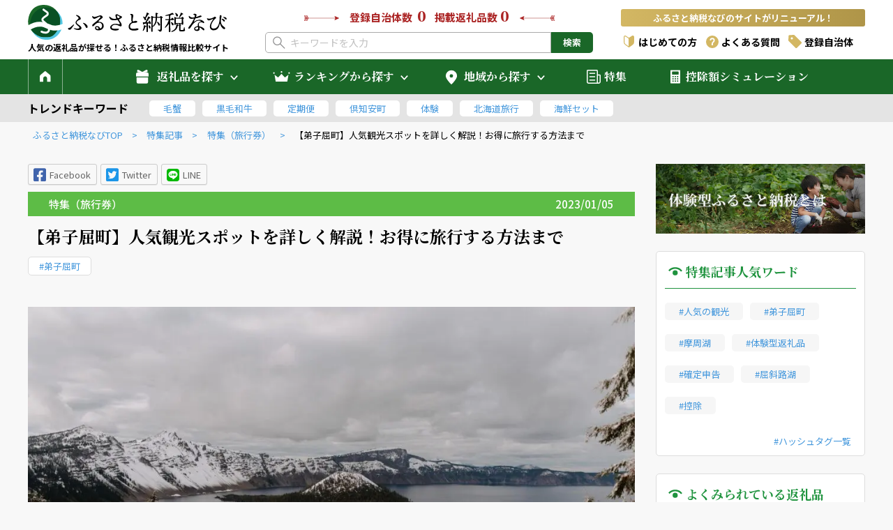

--- FILE ---
content_type: text/html; charset=UTF-8
request_url: https://myfuru.jp/feature/sp_travel_ticket/80573/
body_size: 26756
content:
<!DOCTYPE html>
<html lang="ja">
<head prefix="og: http://ogp.me/ns# fb: http://ogp.me/ns/fb# website: http://ogp.me/ns/website#">


<!-- Google Tag Manager -->
<script data-type="lazy" data-src="[data-uri]"></script>
<!-- End Google Tag Manager -->


<!-- Global site tag (gtag.js) - Google Analytics -->
<script async data-type="lazy" data-src="https://www.googletagmanager.com/gtag/js?id=UA-145379460-1"></script>
<script data-type="lazy" data-src="[data-uri]"></script>


<meta charset="UTF-8" />
<meta name="viewport" content="width=device-width" />
	
																																<meta name="description" content="【弟子屈町】人気観光スポットを詳しく解説！お得に旅行する方法まで | &nbsp;北海道弟子屈町には、日本でも最大級を誇る自然がいくつもあると知っていましたか？そんな、北海道弟子屈町にもしお得に旅行することが出来たらとても嬉しいですよね。なので、今回の記事では、北海道弟･･･">							<meta property="og:type" content="article"><meta property="og:site_name" content="ふるさと納税なび">
<meta property="og:locale" content="ja_JP">
<meta property="og:description" content="【弟子屈町】人気観光スポットを詳しく解説！お得に旅行する方法まで | &nbsp;･･･"><meta name="twitter:description" content="【弟子屈町】人気観光スポットを詳しく解説！お得に旅行する方法まで | &nbsp;･･･"><meta property="og:title" content="【弟子屈町】人気観光スポットを詳しく解説！お得に旅行する方法まで">
<meta name="twitter:title" content="【弟子屈町】人気観光スポットを詳しく解説！お得に旅行する方法まで">
<meta property="og:url" content="https://myfuru.jp/feature/sp_travel_ticket/80573/">
<meta property="og:image" content="https://myfuru.jp/wp-content/uploads/2023/01/unnamed-4.png">
<meta name="twitter:image" content="https://myfuru.jp/wp-content/uploads/2023/01/unnamed-4.png">
<meta name="twitter:card" content="summary_large_image">

<meta name="keywords" content="ふるさと納税,返礼品,楽天ふるさと納税"/>

<link rel="shortcut icon" href="https://myfuru.jp/wp-content/themes/new_design_2023/favicon.ico">
	
	
<!--// 新//////////////////////////////////////////////////////////////////////////////////////////////////////--->

<title>【弟子屈町】人気観光スポットを詳しく解説！お得に旅行する方法まで | ふるさと納税なび</title>
<meta name='robots' content='max-image-preview:large' />
<link href='https://fonts.gstatic.com' crossorigin='anonymous' rel='preconnect' />
<link rel="alternate" type="application/rss+xml" title="ふるさと納税なび &raquo; フィード" href="https://myfuru.jp/feed/" />
<link rel="alternate" type="application/rss+xml" title="ふるさと納税なび &raquo; コメントフィード" href="https://myfuru.jp/comments/feed/" />
<script type="text/javascript">
window._wpemojiSettings = {"baseUrl":"https:\/\/s.w.org\/images\/core\/emoji\/14.0.0\/72x72\/","ext":".png","svgUrl":"https:\/\/s.w.org\/images\/core\/emoji\/14.0.0\/svg\/","svgExt":".svg","source":{"concatemoji":"https:\/\/myfuru.jp\/wp-includes\/js\/wp-emoji-release.min.js?ver=6.2.1"}};
/*! This file is auto-generated */
!function(e,a,t){var n,r,o,i=a.createElement("canvas"),p=i.getContext&&i.getContext("2d");function s(e,t){p.clearRect(0,0,i.width,i.height),p.fillText(e,0,0);e=i.toDataURL();return p.clearRect(0,0,i.width,i.height),p.fillText(t,0,0),e===i.toDataURL()}function c(e){var t=a.createElement("script");t.src=e,t.defer=t.type="text/javascript",a.getElementsByTagName("head")[0].appendChild(t)}for(o=Array("flag","emoji"),t.supports={everything:!0,everythingExceptFlag:!0},r=0;r<o.length;r++)t.supports[o[r]]=function(e){if(p&&p.fillText)switch(p.textBaseline="top",p.font="600 32px Arial",e){case"flag":return s("\ud83c\udff3\ufe0f\u200d\u26a7\ufe0f","\ud83c\udff3\ufe0f\u200b\u26a7\ufe0f")?!1:!s("\ud83c\uddfa\ud83c\uddf3","\ud83c\uddfa\u200b\ud83c\uddf3")&&!s("\ud83c\udff4\udb40\udc67\udb40\udc62\udb40\udc65\udb40\udc6e\udb40\udc67\udb40\udc7f","\ud83c\udff4\u200b\udb40\udc67\u200b\udb40\udc62\u200b\udb40\udc65\u200b\udb40\udc6e\u200b\udb40\udc67\u200b\udb40\udc7f");case"emoji":return!s("\ud83e\udef1\ud83c\udffb\u200d\ud83e\udef2\ud83c\udfff","\ud83e\udef1\ud83c\udffb\u200b\ud83e\udef2\ud83c\udfff")}return!1}(o[r]),t.supports.everything=t.supports.everything&&t.supports[o[r]],"flag"!==o[r]&&(t.supports.everythingExceptFlag=t.supports.everythingExceptFlag&&t.supports[o[r]]);t.supports.everythingExceptFlag=t.supports.everythingExceptFlag&&!t.supports.flag,t.DOMReady=!1,t.readyCallback=function(){t.DOMReady=!0},t.supports.everything||(n=function(){t.readyCallback()},a.addEventListener?(a.addEventListener("DOMContentLoaded",n,!1),e.addEventListener("load",n,!1)):(e.attachEvent("onload",n),a.attachEvent("onreadystatechange",function(){"complete"===a.readyState&&t.readyCallback()})),(e=t.source||{}).concatemoji?c(e.concatemoji):e.wpemoji&&e.twemoji&&(c(e.twemoji),c(e.wpemoji)))}(window,document,window._wpemojiSettings);
</script>
<style type="text/css">
img.wp-smiley,
img.emoji {
	display: inline !important;
	border: none !important;
	box-shadow: none !important;
	height: 1em !important;
	width: 1em !important;
	margin: 0 0.07em !important;
	vertical-align: -0.1em !important;
	background: none !important;
	padding: 0 !important;
}
</style>
	<link rel='stylesheet' id='classic-theme-styles-css' href='https://myfuru.jp/wp-includes/css/classic-themes.min.css?ver=6.2.1' type='text/css' media='all' />
<style id='global-styles-inline-css' type='text/css'>
body{--wp--preset--color--black: #000000;--wp--preset--color--cyan-bluish-gray: #abb8c3;--wp--preset--color--white: #ffffff;--wp--preset--color--pale-pink: #f78da7;--wp--preset--color--vivid-red: #cf2e2e;--wp--preset--color--luminous-vivid-orange: #ff6900;--wp--preset--color--luminous-vivid-amber: #fcb900;--wp--preset--color--light-green-cyan: #7bdcb5;--wp--preset--color--vivid-green-cyan: #00d084;--wp--preset--color--pale-cyan-blue: #8ed1fc;--wp--preset--color--vivid-cyan-blue: #0693e3;--wp--preset--color--vivid-purple: #9b51e0;--wp--preset--gradient--vivid-cyan-blue-to-vivid-purple: linear-gradient(135deg,rgba(6,147,227,1) 0%,rgb(155,81,224) 100%);--wp--preset--gradient--light-green-cyan-to-vivid-green-cyan: linear-gradient(135deg,rgb(122,220,180) 0%,rgb(0,208,130) 100%);--wp--preset--gradient--luminous-vivid-amber-to-luminous-vivid-orange: linear-gradient(135deg,rgba(252,185,0,1) 0%,rgba(255,105,0,1) 100%);--wp--preset--gradient--luminous-vivid-orange-to-vivid-red: linear-gradient(135deg,rgba(255,105,0,1) 0%,rgb(207,46,46) 100%);--wp--preset--gradient--very-light-gray-to-cyan-bluish-gray: linear-gradient(135deg,rgb(238,238,238) 0%,rgb(169,184,195) 100%);--wp--preset--gradient--cool-to-warm-spectrum: linear-gradient(135deg,rgb(74,234,220) 0%,rgb(151,120,209) 20%,rgb(207,42,186) 40%,rgb(238,44,130) 60%,rgb(251,105,98) 80%,rgb(254,248,76) 100%);--wp--preset--gradient--blush-light-purple: linear-gradient(135deg,rgb(255,206,236) 0%,rgb(152,150,240) 100%);--wp--preset--gradient--blush-bordeaux: linear-gradient(135deg,rgb(254,205,165) 0%,rgb(254,45,45) 50%,rgb(107,0,62) 100%);--wp--preset--gradient--luminous-dusk: linear-gradient(135deg,rgb(255,203,112) 0%,rgb(199,81,192) 50%,rgb(65,88,208) 100%);--wp--preset--gradient--pale-ocean: linear-gradient(135deg,rgb(255,245,203) 0%,rgb(182,227,212) 50%,rgb(51,167,181) 100%);--wp--preset--gradient--electric-grass: linear-gradient(135deg,rgb(202,248,128) 0%,rgb(113,206,126) 100%);--wp--preset--gradient--midnight: linear-gradient(135deg,rgb(2,3,129) 0%,rgb(40,116,252) 100%);--wp--preset--duotone--dark-grayscale: url('#wp-duotone-dark-grayscale');--wp--preset--duotone--grayscale: url('#wp-duotone-grayscale');--wp--preset--duotone--purple-yellow: url('#wp-duotone-purple-yellow');--wp--preset--duotone--blue-red: url('#wp-duotone-blue-red');--wp--preset--duotone--midnight: url('#wp-duotone-midnight');--wp--preset--duotone--magenta-yellow: url('#wp-duotone-magenta-yellow');--wp--preset--duotone--purple-green: url('#wp-duotone-purple-green');--wp--preset--duotone--blue-orange: url('#wp-duotone-blue-orange');--wp--preset--font-size--small: 13px;--wp--preset--font-size--medium: 20px;--wp--preset--font-size--large: 36px;--wp--preset--font-size--x-large: 42px;--wp--preset--spacing--20: 0.44rem;--wp--preset--spacing--30: 0.67rem;--wp--preset--spacing--40: 1rem;--wp--preset--spacing--50: 1.5rem;--wp--preset--spacing--60: 2.25rem;--wp--preset--spacing--70: 3.38rem;--wp--preset--spacing--80: 5.06rem;--wp--preset--shadow--natural: 6px 6px 9px rgba(0, 0, 0, 0.2);--wp--preset--shadow--deep: 12px 12px 50px rgba(0, 0, 0, 0.4);--wp--preset--shadow--sharp: 6px 6px 0px rgba(0, 0, 0, 0.2);--wp--preset--shadow--outlined: 6px 6px 0px -3px rgba(255, 255, 255, 1), 6px 6px rgba(0, 0, 0, 1);--wp--preset--shadow--crisp: 6px 6px 0px rgba(0, 0, 0, 1);}:where(.is-layout-flex){gap: 0.5em;}body .is-layout-flow > .alignleft{float: left;margin-inline-start: 0;margin-inline-end: 2em;}body .is-layout-flow > .alignright{float: right;margin-inline-start: 2em;margin-inline-end: 0;}body .is-layout-flow > .aligncenter{margin-left: auto !important;margin-right: auto !important;}body .is-layout-constrained > .alignleft{float: left;margin-inline-start: 0;margin-inline-end: 2em;}body .is-layout-constrained > .alignright{float: right;margin-inline-start: 2em;margin-inline-end: 0;}body .is-layout-constrained > .aligncenter{margin-left: auto !important;margin-right: auto !important;}body .is-layout-constrained > :where(:not(.alignleft):not(.alignright):not(.alignfull)){max-width: var(--wp--style--global--content-size);margin-left: auto !important;margin-right: auto !important;}body .is-layout-constrained > .alignwide{max-width: var(--wp--style--global--wide-size);}body .is-layout-flex{display: flex;}body .is-layout-flex{flex-wrap: wrap;align-items: center;}body .is-layout-flex > *{margin: 0;}:where(.wp-block-columns.is-layout-flex){gap: 2em;}.has-black-color{color: var(--wp--preset--color--black) !important;}.has-cyan-bluish-gray-color{color: var(--wp--preset--color--cyan-bluish-gray) !important;}.has-white-color{color: var(--wp--preset--color--white) !important;}.has-pale-pink-color{color: var(--wp--preset--color--pale-pink) !important;}.has-vivid-red-color{color: var(--wp--preset--color--vivid-red) !important;}.has-luminous-vivid-orange-color{color: var(--wp--preset--color--luminous-vivid-orange) !important;}.has-luminous-vivid-amber-color{color: var(--wp--preset--color--luminous-vivid-amber) !important;}.has-light-green-cyan-color{color: var(--wp--preset--color--light-green-cyan) !important;}.has-vivid-green-cyan-color{color: var(--wp--preset--color--vivid-green-cyan) !important;}.has-pale-cyan-blue-color{color: var(--wp--preset--color--pale-cyan-blue) !important;}.has-vivid-cyan-blue-color{color: var(--wp--preset--color--vivid-cyan-blue) !important;}.has-vivid-purple-color{color: var(--wp--preset--color--vivid-purple) !important;}.has-black-background-color{background-color: var(--wp--preset--color--black) !important;}.has-cyan-bluish-gray-background-color{background-color: var(--wp--preset--color--cyan-bluish-gray) !important;}.has-white-background-color{background-color: var(--wp--preset--color--white) !important;}.has-pale-pink-background-color{background-color: var(--wp--preset--color--pale-pink) !important;}.has-vivid-red-background-color{background-color: var(--wp--preset--color--vivid-red) !important;}.has-luminous-vivid-orange-background-color{background-color: var(--wp--preset--color--luminous-vivid-orange) !important;}.has-luminous-vivid-amber-background-color{background-color: var(--wp--preset--color--luminous-vivid-amber) !important;}.has-light-green-cyan-background-color{background-color: var(--wp--preset--color--light-green-cyan) !important;}.has-vivid-green-cyan-background-color{background-color: var(--wp--preset--color--vivid-green-cyan) !important;}.has-pale-cyan-blue-background-color{background-color: var(--wp--preset--color--pale-cyan-blue) !important;}.has-vivid-cyan-blue-background-color{background-color: var(--wp--preset--color--vivid-cyan-blue) !important;}.has-vivid-purple-background-color{background-color: var(--wp--preset--color--vivid-purple) !important;}.has-black-border-color{border-color: var(--wp--preset--color--black) !important;}.has-cyan-bluish-gray-border-color{border-color: var(--wp--preset--color--cyan-bluish-gray) !important;}.has-white-border-color{border-color: var(--wp--preset--color--white) !important;}.has-pale-pink-border-color{border-color: var(--wp--preset--color--pale-pink) !important;}.has-vivid-red-border-color{border-color: var(--wp--preset--color--vivid-red) !important;}.has-luminous-vivid-orange-border-color{border-color: var(--wp--preset--color--luminous-vivid-orange) !important;}.has-luminous-vivid-amber-border-color{border-color: var(--wp--preset--color--luminous-vivid-amber) !important;}.has-light-green-cyan-border-color{border-color: var(--wp--preset--color--light-green-cyan) !important;}.has-vivid-green-cyan-border-color{border-color: var(--wp--preset--color--vivid-green-cyan) !important;}.has-pale-cyan-blue-border-color{border-color: var(--wp--preset--color--pale-cyan-blue) !important;}.has-vivid-cyan-blue-border-color{border-color: var(--wp--preset--color--vivid-cyan-blue) !important;}.has-vivid-purple-border-color{border-color: var(--wp--preset--color--vivid-purple) !important;}.has-vivid-cyan-blue-to-vivid-purple-gradient-background{background: var(--wp--preset--gradient--vivid-cyan-blue-to-vivid-purple) !important;}.has-light-green-cyan-to-vivid-green-cyan-gradient-background{background: var(--wp--preset--gradient--light-green-cyan-to-vivid-green-cyan) !important;}.has-luminous-vivid-amber-to-luminous-vivid-orange-gradient-background{background: var(--wp--preset--gradient--luminous-vivid-amber-to-luminous-vivid-orange) !important;}.has-luminous-vivid-orange-to-vivid-red-gradient-background{background: var(--wp--preset--gradient--luminous-vivid-orange-to-vivid-red) !important;}.has-very-light-gray-to-cyan-bluish-gray-gradient-background{background: var(--wp--preset--gradient--very-light-gray-to-cyan-bluish-gray) !important;}.has-cool-to-warm-spectrum-gradient-background{background: var(--wp--preset--gradient--cool-to-warm-spectrum) !important;}.has-blush-light-purple-gradient-background{background: var(--wp--preset--gradient--blush-light-purple) !important;}.has-blush-bordeaux-gradient-background{background: var(--wp--preset--gradient--blush-bordeaux) !important;}.has-luminous-dusk-gradient-background{background: var(--wp--preset--gradient--luminous-dusk) !important;}.has-pale-ocean-gradient-background{background: var(--wp--preset--gradient--pale-ocean) !important;}.has-electric-grass-gradient-background{background: var(--wp--preset--gradient--electric-grass) !important;}.has-midnight-gradient-background{background: var(--wp--preset--gradient--midnight) !important;}.has-small-font-size{font-size: var(--wp--preset--font-size--small) !important;}.has-medium-font-size{font-size: var(--wp--preset--font-size--medium) !important;}.has-large-font-size{font-size: var(--wp--preset--font-size--large) !important;}.has-x-large-font-size{font-size: var(--wp--preset--font-size--x-large) !important;}
.wp-block-navigation a:where(:not(.wp-element-button)){color: inherit;}
:where(.wp-block-columns.is-layout-flex){gap: 2em;}
.wp-block-pullquote{font-size: 1.5em;line-height: 1.6;}
</style>
<link rel='stylesheet' id='growb_temp-style-css' href='https://myfuru.jp/wp-content/themes/new_design_2023/style.css?ver=6.2.1' type='text/css' media='all' />
<script type='text/javascript' src='https://myfuru.jp/wp-content/themes/new_design_2023/js/jquery-3.6.0.min.js?ver=3.6.0' id='jquery-js'></script>
<link rel="https://api.w.org/" href="https://myfuru.jp/wp-json/" /><link rel="alternate" type="application/json" href="https://myfuru.jp/wp-json/wp/v2/feature/80573" /><link rel="EditURI" type="application/rsd+xml" title="RSD" href="https://myfuru.jp/xmlrpc.php?rsd" />
<link rel="wlwmanifest" type="application/wlwmanifest+xml" href="https://myfuru.jp/wp-includes/wlwmanifest.xml" />
<meta name="generator" content="WordPress 6.2.1" />
<link rel="canonical" href="https://myfuru.jp/feature/sp_travel_ticket/80573/" />
<link rel='shortlink' href='https://myfuru.jp/?p=80573' />
<link rel="alternate" type="application/json+oembed" href="https://myfuru.jp/wp-json/oembed/1.0/embed?url=https%3A%2F%2Fmyfuru.jp%2Ffeature%2Fsp_travel_ticket%2F80573%2F" />
<link rel="alternate" type="text/xml+oembed" href="https://myfuru.jp/wp-json/oembed/1.0/embed?url=https%3A%2F%2Fmyfuru.jp%2Ffeature%2Fsp_travel_ticket%2F80573%2F&#038;format=xml" />
<noscript><style>.lazyload[data-src]{display:none !important;}</style></noscript><style>.lazyload{background-image:none !important;}.lazyload:before{background-image:none !important;}</style><head>
<meta name="viewport" content="width=device-width, initial-scale=1.0">
	
<script src="https://myfuru.jp/wp-content/themes/new_design_2023/new/js/swiper-bundle.min.js"></script>
<script src="https://myfuru.jp/wp-content/themes/new_design_2023/new/js/common.js"></script>

<link rel="preconnect" href="https://fonts.googleapis.com">
<link rel="preconnect" href="https://fonts.gstatic.com" crossorigin>
<link href="https://fonts.googleapis.com/css2?family=Noto+Sans+JP:wght@400;500;700&family=Noto+Serif+JP:wght@400;500;700;900&family=Montserrat:wght@600&display=swap" rel="stylesheet">
<link rel="stylesheet" href="https://myfuru.jp/wp-content/themes/new_design_2023/new/css/swiper-bundle.min.css">
<link rel="stylesheet" href="https://myfuru.jp/wp-content/themes/new_design_2023/new/css/common.css">
</head>

<style>
.somepage_logo img {
    width: 285px;
}
@media (max-width: 767.9px){
.somepage_logo img {
    width: 100%;
    max-width: 192px;
    margin-right: 10px;
}
}
</style>

<body id="page">
<script data-cfasync="false" data-no-defer="1">var ewww_webp_supported=false;</script>



<header id="header">
	<div id="siteHead">
		<div class="searchMsg forSP">
			登録自治体数<span class="num">0</span>
			掲載返礼品数<span class="num">0</span>
		</div>
		<div class="logo">
							<div class="somepage_logo"><a href="/"><img src="[data-uri]" alt="ふるさと納税なび" data-src="https://myfuru.jp/wp-content/themes/new_design_2023/new/images/common/logo_myfuru.svg" decoding="async" class="lazyload"><noscript><img src="https://myfuru.jp/wp-content/themes/new_design_2023/new/images/common/logo_myfuru.svg" alt="ふるさと納税なび" data-eio="l"></noscript></a></div>
						<div class="catch"><span>人気の返礼品が探せる！</span><span>ふるさと納税情報比較サイト</span></div>
		</div>
		<div class="search">
			<div class="searchMsg forPC">登録自治体数
				<span class="num">
					0				</span>掲載返礼品数<span class="num">
					0				</span>
			</div>
			<!-- search Form -->
				<form action="https://myfuru.jp/search/" name="search_form2" method="get" id="S_form" class="cm-processed-form searchform">
					<div class="search-form">
						<label>
					<input type="text" value="" name="name" id="s-box" class="s-box-search" title=" " placeholder="キーワードを入力">
							</label>
					<button title="検索" class="ty-search-magnifier" type="button" id="s-btn-area">検索</button>
					</div>
				</form>			
				<a id="filter-route" href="" hidden=""></a>
				<script type="text/javascript">
				//検索用JS　lalavelより移植
					$(document).ready(function() {
						$('.s-box-search').on({
							input: function() {
								let keyword = $(this).val();
								let url = 'https://myfuru.jp/search/:keyword/';
								url = url.replace(':keyword', keyword);
								$('#filter-route').attr('href', url);
							},
							keypress: function(e) {
								if (e.key === 'Enter') {
									searchUrlHeader($(this).val())
								}
							}
						});

						$('#s-btn-area').on('click', function() {
							console.log($('#filter-route').attr('href'))
							window.location.href = $('#filter-route').attr('href');
						});

						function searchUrlHeader(keyword) {
							let url = 'https://myfuru.jp/search/:keyword/'
							url = url.replace(':keyword', keyword)
							window.location.href = url
						}
					});
				 </script>			
		</div>
		<!-- Guide forPC -->
		<div class="headerGuide">
			<div class="msg"><span>ふるさと納税なびのサイトがリニューアル！</span></div>
			<ul class="guideNavi">
				<li class="beginner"><a href="https://myfuru.jp/info/"><span>はじめての方</span></a></li>
				<li class="faq"><a href="https://myfuru.jp/q_and_a/"><span>よくある質問</span></a></li>
				<li class="municipality"><a href="https://myfuru.jp/jichitai/"><span>登録自治体</span></a></li>
			</ul>
		</div>
	</div><!-- end #siteHead -->

	<nav id="gblNav">
		<ul class="menu" id="menu">
			<li class="home">
				<a href="/"><img src="[data-uri]" alt="HOME" data-src="https://myfuru.jp/wp-content/themes/new_design_2023/new/images/common/ico_home.svg" decoding="async" class="lazyload"><noscript><img src="https://myfuru.jp/wp-content/themes/new_design_2023/new/images/common/ico_home.svg" alt="HOME" data-eio="l"></noscript></a>
			</li>

			<!-- menu01 -->
			<li class="menu_list forGifts">
				<span class="ttl">返礼品を探す</span>
				<div class="menu_contents">
					<div class="inner">
						<span class="ttl forSP">返礼品を探す</span>
						<ul>
							<li><a href="https://myfuru.jp/items/food/">食品・スイーツ</a></li>
							<li><a href="https://myfuru.jp/items/drink/">ドリンク・お酒</a></li>
							<li><a href="https://myfuru.jp/items/interior/">インテリア・寝具・収納</a></li>
							<li><a href="https://myfuru.jp/items/goods/">日用雑貨・キッチン用品</a></li>
						</ul>
						<ul>
							<li><a href="https://myfuru.jp/items/travel/">旅行・チケット</a></li>
							<li><a href="https://myfuru.jp/items/appliances/">家電・TV・カメラ</a></li>
							<li><a href="https://myfuru.jp/items/sports/">スポーツ・アウトドア</a></li>
							<li><a href="https://myfuru.jp/items/kids/">キッズ・ベビー・玩具</a></li>
						</ul>
						<ul>
							<li><a href="https://myfuru.jp/items/disaster/">災害支援・サービス</a></li>
							<li><a href="https://myfuru.jp/items/cosmetics/">コスメ・健康・医薬品</a></li>
							<li><a href="https://myfuru.jp/items/pets/">ペット・花・DIY工具</a></li>
							<li><a href="https://myfuru.jp/items/fashion/">ファッション・小物</a></li>
						</ul>
						<ul>
							<li><a href="https://myfuru.jp/items/books/">本・ゲーム・楽器</a></li>
							<li><a href="https://myfuru.jp/items/car/">車・バイク</a></li>
							<li><a href="https://myfuru.jp/items/pc/">PC・スマホ・通信</a></li>
							<li><a href="https://myfuru.jp/items/other/">その他</a></li>
						</ul>
						<span class="close">Close</span>
					</div>
					<div class="layer"></div>
				</div>
			</li>

			<!-- menu02 -->
			<li class="menu_list forRanking">
				<span class="ttl">ランキング<span>から探す</span></span>
				<div class="menu_contents">
					<div class="inner">
						<span class="ttl forSP">ランキングから探す</span>
						<ul>
							<li><a href="https://myfuru.jp/ranking">総合ランキング</a></li>
							<li><a href="https://myfuru.jp/ranking_kangen">還元率ランキング</a></li>
							<!--
							<li><a href="#">種類別ランキング</a></li>
							<li><a href="#">掲載数ランキング</a></li>
							-->
						</ul>
						<ul>
							<li><a href="https://myfuru.jp/ranking/meat">精肉・肉加工品ランキング</a></li>
							<li><a href="https://myfuru.jp/ranking/fish">魚介類・水産加工品ランキング</a></li>
							<li><a href="https://myfuru.jp/ranking/fruits">フルーツ・果物ランキング</a></li>
							
						</ul>
						<ul>
							<li><a href="https://myfuru.jp/ranking/rice">米・雑穀・麺類ランキング</a></li>
							<li><a href="https://myfuru.jp/ranking/drink">ドリンク・お酒ランキング</a></li>
							<li><a href="https://myfuru.jp/ranking/travel">旅行・チケットランキング</a></li>
						</ul>
						<span class="close">Close</span>
					</div>
					<div class="layer"></div>
				</div>
			</li>
			
			<!-- menu03 -->
			<li class="menu_list forArea">
				<span class="ttl" onclick="location.href='https://myfuru.jp/area/'">地域から探す</span>
				<div class="menu_contents">
					<div class="inner">
						<span class="ttl forSP">地域から探す</span>
						<ul>
							<li><div class="group"><a href="https://myfuru.jp/regions/hokkaido/">北海道</a></div><div class="city"><span><a href="https://myfuru.jp/area/hokkaido/">北海道</a></span></div>
							</li>

							<li><div class="group"><a href="https://myfuru.jp/regions/tohoku/">東北</a></div><div class="city"><span><a href="https://myfuru.jp/area/aomori/">青森県</a></span><span><a href="https://myfuru.jp/area/iwate/">岩手県</a></span><span><a href="https://myfuru.jp/area/miyagi/">宮城県</a></span><span><a href="https://myfuru.jp/area/akita/">秋田県</a></span><span><a href="https://myfuru.jp/area/yamagata/">山形県</a></span><span><a href="https://myfuru.jp/area/fukushima/">福島県</a></span></div>
							</li>

							<li><div class="group"><a href="https://myfuru.jp/regions/kantou/">関東</a></div>
								<div class="city"><span><a href="https://myfuru.jp/area/ibaraki">茨城県</a></span><span><a href="https://myfuru.jp/area/tochigi/">栃木県</a></span><span><a href="https://myfuru.jp/area/gunma/">群馬県</a></span><span><a href="https://myfuru.jp/area/saitama/">埼玉県</a></span><span><a href="https://myfuru.jp/area/chiba/">千葉県</a></span><span><a href="https://myfuru.jp/area/tokyo/">東京都</a></span><span><a href="https://myfuru.jp/area/kanagawa/">神奈川県</a></span>
									</div>
							</li>

							<li><div class="group"><a href="https://myfuru.jp/regions/tyubu/">中部</a></div><div class="city"><span><a href="https://myfuru.jp/area/niigata/">新潟県</a></span><span><a href="https://myfuru.jp/area/toyama/">富山県</a></span><span><a href="https://myfuru.jp/area/ishikawa/">石川県</a></span><span><a href="https://myfuru.jp/area/fukui/">福井県</a></span><span><a href="https://myfuru.jp/area/yamanashi/">山梨県</a></span><span><a href="https://myfuru.jp/area/nagano/">長野県</a></span><span><a href="https://myfuru.jp/area/gifu/">岐阜県</a></span><span><a href="https://myfuru.jp/area/shizuoka/">静岡県</a></span><span><a href="https://myfuru.jp/area/aichi/">愛知県</a></span></div></li>

							<li><div class="group"><a href="https://myfuru.jp/regions/kinki/">近畿</a></div>
								<div class="city"><span><a href="https://myfuru.jp/area/mie/">三重県</a></span><span><a href="https://myfuru.jp/area/siga/">滋賀県</a></span><span><a href="https://myfuru.jp/area/kyoto/https://myfuru.jp/area/kyoto/">京都府</a></span><span><a href="https://myfuru.jp/area/osaka/">大阪府</a></span><span><a href="https://myfuru.jp/area/hyogo/">兵庫県</a></span><span><a href="https://myfuru.jp/area/nara/">奈良県</a></span><span><a href="https://myfuru.jp/area/wakayama/">和歌山県</a></span>
								</div>
									</li>
						</ul>
						<ul>
							<li><div class="group"><a href="https://myfuru.jp/regions/tyugoku/">中国</a></div><div class="city"><span><a href="https://myfuru.jp/area/tottori/">鳥取県</a></span><span><a href="https://myfuru.jp/area/simane/">島根県</a></span><span><a href="https://myfuru.jp/area/okayama/">岡山県</a></span><span><a href="https://myfuru.jp/area/hiroshima/">広島県</a></span><span><a href="https://myfuru.jp/area/yamaguchi/">山口県</a></span></div></li>
							<li><div class="group"><a href="https://myfuru.jp/regions/shikoku/">四国</a></div><div class="city"><span><a href="https://myfuru.jp/area/tokushima/">徳島県</a></span><span><a href="https://myfuru.jp/area/kagawa/">香川県</a></span><span><a href="https://myfuru.jp/area/ehime/">愛媛県</a></span><span><a href="https://myfuru.jp/area/kouchi/">高知県</a></span></div></li>
							<li><div class="group"><a href="https://myfuru.jp/regions/kyusyu/">九州</a></div><div class="city"><span><a href="https://myfuru.jp/area/fukuoka/">福岡県</a></span><span><a href="https://myfuru.jp/area/saga/">佐賀県</a></span><span><a href="https://myfuru.jp/area/nagasaki/">長崎県</a></span><span><a href="https://myfuru.jp/area/kumamoto/">熊本県</a></span><span><a href="https://myfuru.jp/area/ooita/">大分県</a></span><span><a href="https://myfuru.jp/area/miyazaki/">宮崎県</a></span><span><a href="https://myfuru.jp/area/kagoshima/">鹿児島県</a></span></div></li>
							<li><div class="group"><a href="https://myfuru.jp/regions/okinawa/">沖縄</a></div><div class="city"><span><a href="https://myfuru.jp/area/okinawa/">沖縄県</a></span></div></li>
						</ul>
						<span class="close">Close</span>
					</div>
					<div class="layer"></div>
				</div>
			</li>
			<li class="special">
				<a href="https://myfuru.jp/feature/" class="ttl">特集</a>
			</li>
			<li class="donation">
				<a href="https://myfuru.jp/info/simulation/" class="ttl">控除額シミュレーション</a>
			</li>
		</ul>
		
	</nav><!-- end #gblNav -->

</header><!-- end #header -->

<!-- trend keyword -->
<div id="trend">
	<div class="inner">
		<div class="swiper-wrapper">
			<a href="javascript:void(0)" class="swiper-slide ttl"><span>トレンドキーワード</span></a>
												
						<a href="https://myfuru.jp/search/%E6%AF%9B%E8%9F%B9/" class="swiper-slide"><span>毛蟹</span></a>
														
						<a href="https://myfuru.jp/search/%E9%BB%92%E6%AF%9B%E5%92%8C%E7%89%9B/" class="swiper-slide"><span>黒毛和牛</span></a>
														
						<a href="https://myfuru.jp/search/%E5%AE%9A%E6%9C%9F%E4%BE%BF/" class="swiper-slide"><span>定期便</span></a>
														
						<a href="https://myfuru.jp/area/hokkaido/f014001/" class="swiper-slide"><span>倶知安町</span></a>
														
						<a href="https://myfuru.jp/search/%E4%BD%93%E9%A8%93/" class="swiper-slide"><span>体験</span></a>
														
						<a href="https://myfuru.jp/search/%E5%8C%97%E6%B5%B7%E9%81%93%E6%97%85%E8%A1%8C/" class="swiper-slide"><span>北海道旅行</span></a>
														
						<a href="https://myfuru.jp/search/%E6%B5%B7%E9%AE%AE%E3%82%BB%E3%83%83%E3%83%88/" class="swiper-slide"><span>海鮮セット</span></a>
														</div>
	</div>
</div>
<link rel="stylesheet" href="https://myfuru.jp/wp-content/themes/new_design_2023/new/css/special.css">
<style>
img {
    max-width: 100%;
    height: auto;
}
.kaigyou {
word-wrap: break-word; 
}</style>
		
 

  <div id="contents" class="detail">
    <!-- Guide forSP -->
	<div class="headerGuide">
	<ul class="guideNavi">
		<li class="beginner"><a href="https://myfuru.jp/info/"><span>はじめての方</span></a></li>
		<li class="faq"><a href="https://myfuru.jp/q_and_a/"><span>よくある質問</span></a></li>
		<li class="municipality"><a href="https://myfuru.jp/jichitai_list/"><span>登録自治体</span></a></li>
		<li class="donation"><a href="https://myfuru.jp/info/simulation/"><span>控除額シミュレーション</span></a></li>
	</ul>
</div>
	<div class="breadclumb"><div class="breadcrumb"><ul itemscope itemtype="http://schema.org/BreadcrumbList"><li itemprop="itemListElement" itemscope itemtype="http://schema.org/ListItem"><a href="https://myfuru.jp" itemprop="item"><span itemprop="name">ふるさと納税なびTOP</span></a> <meta itemprop="position" content="1" /></li><li class="cus_post_name" itemprop="itemListElement" itemscope itemtype="http://schema.org/ListItem"><a href="https://myfuru.jp/feature/" itemprop="item"><span itemprop="name">特集記事</span></a></li><li class="bc_ko_term" itemprop="itemListElement" itemscope itemtype="http://schema.org/ListItem"><a href="https://myfuru.jp/feature/sp_travel_ticket/" itemprop="item"><span itemprop="name">特集（旅行券）</span></a></li><li itemprop="itemListElement" itemscope itemtype="http://schema.org/ListItem"><span itemprop="name">【弟子屈町】人気観光スポットを詳しく解説！お得に旅行する方法まで</span></li></ul></div></div>

    <div id="contentsWrap">

      <!-- mainArea -->
      <main>
		
			
		<div class="sns_link_btn">
			<!-- Facebook -->
			<div class="js-sns-link">
			<a href="https://www.facebook.com/share.php?u=https%3A%2F%2Fmyfuru.jp%2Ffeature%2Fsp_travel_ticket%2F80573%2F" target="_blank" rel="nofollow noopener noreferrer"><img src="[data-uri]" class="footer_sns_icon_svg lazyload" data-src="https://myfuru.jp/wp-content/themes/new_design_2023/images/facebook-square-brands.svg" decoding="async"><noscript><img src="https://myfuru.jp/wp-content/themes/new_design_2023/images/facebook-square-brands.svg" class="footer_sns_icon_svg" data-eio="l"></noscript> <span>Facebook</span></a>
			</div>
			<!-- Twitter -->
			<div class="js-sns-link">
			<a href="https://twitter.com/share?url=https%3A%2F%2Fmyfuru.jp%2Ffeature%2Fsp_travel_ticket%2F80573%2F&#038;text=%E3%80%90%E5%BC%9F%E5%AD%90%E5%B1%88%E7%94%BA%E3%80%91%E4%BA%BA%E6%B0%97%E8%A6%B3%E5%85%89%E3%82%B9%E3%83%9D%E3%83%83%E3%83%88%E3%82%92%E8%A9%B3%E3%81%97%E3%81%8F%E8%A7%A3%E8%AA%AC%EF%BC%81%E3%81%8A%E5%BE%97%E3%81%AB%E6%97%85%E8%A1%8C%E3%81%99%E3%82%8B%E6%96%B9%E6%B3%95%E3%81%BE%E3%81%A7" target="_blank" rel="nofollow noopener noreferrer"><img src="[data-uri]" class="footer_sns_icon_svg lazyload" data-src="https://myfuru.jp/wp-content/themes/new_design_2023/images/twitter-square-brands.svg" decoding="async"><noscript><img src="https://myfuru.jp/wp-content/themes/new_design_2023/images/twitter-square-brands.svg" class="footer_sns_icon_svg" data-eio="l"></noscript> <span>Twitter</span></a>
			</div>
			<!-- LINE -->
			<div class="js-sns-link">
			<a href="https://line.me/R/msg/text/?%E3%80%90%E5%BC%9F%E5%AD%90%E5%B1%88%E7%94%BA%E3%80%91%E4%BA%BA%E6%B0%97%E8%A6%B3%E5%85%89%E3%82%B9%E3%83%9D%E3%83%83%E3%83%88%E3%82%92%E8%A9%B3%E3%81%97%E3%81%8F%E8%A7%A3%E8%AA%AC%EF%BC%81%E3%81%8A%E5%BE%97%E3%81%AB%E6%97%85%E8%A1%8C%E3%81%99%E3%82%8B%E6%96%B9%E6%B3%95%E3%81%BE%E3%81%A7https%3A%2F%2Fmyfuru.jp%2Ffeature%2Fsp_travel_ticket%2F80573%2F" target="_blank" rel="nofollow noopener noreferrer"><img src="[data-uri]" class="footer_sns_icon_svg lazyload" data-src="https://myfuru.jp/wp-content/themes/new_design_2023/images/LINE_logo.svg" decoding="async"><noscript><img src="https://myfuru.jp/wp-content/themes/new_design_2023/images/LINE_logo.svg" class="footer_sns_icon_svg" data-eio="l"></noscript> <span>LINE</span></a>
			</div>
		</div>		  
		  
        <div class="inner">
		<article itemscope itemtype="http://schema.org/Article">
							<div class="head">
					<div class="ttl">
						<a href="https://myfuru.jp/feature/sp_travel_ticket/" rel="category tag">特集（旅行券）</a>	
					</div>
					<div class="date" itemprop="datePublished" datetime="2023-01-05T10:00:25+09:00">2023/01/05</div>
				</div>
				<h1 itemprop="headline">
					<div class="ttl">【弟子屈町】人気観光スポットを詳しく解説！お得に旅行する方法まで</div>
				</h1>
				<div class="tag">
					<a href="https://myfuru.jp/feature/sp_travel_ticket/" rel="tag"><span>#弟子屈町</span></a>	
				</div>
						

			
			
			
			
			
			
			
						<div class="col-all">
				<div class="txt_all"><p>&nbsp;</p>
<p><img decoding="async" src="[data-uri]" alt="" width="1024" height="683" class="alignnone wp-image-80578 size-large lazyload"   data-src="https://myfuru.jp/wp-content/uploads/2022/12/image5-5-1024x683.jpg" data-srcset="https://myfuru.jp/wp-content/uploads/2022/12/image5-5-1024x683.jpg 1024w, https://myfuru.jp/wp-content/uploads/2022/12/image5-5-300x200.jpg 300w, https://myfuru.jp/wp-content/uploads/2022/12/image5-5.jpg 1920w" data-sizes="auto" /><noscript><img decoding="async" src="https://myfuru.jp/wp-content/uploads/2022/12/image5-5-1024x683.jpg" alt="" width="1024" height="683" class="alignnone wp-image-80578 size-large" srcset="https://myfuru.jp/wp-content/uploads/2022/12/image5-5-1024x683.jpg 1024w, https://myfuru.jp/wp-content/uploads/2022/12/image5-5-300x200.jpg 300w, https://myfuru.jp/wp-content/uploads/2022/12/image5-5.jpg 1920w" sizes="(max-width: 1024px) 100vw, 1024px" data-eio="l" /></noscript></p>
<p>北海道弟子屈町には、日本でも最大級を誇る自然がいくつもあると知っていましたか？そんな、北海道弟子屈町にもしお得に旅行することが出来たらとても嬉しいですよね。</p>
<p>
なので、今回の記事では、北海道弟子屈町がどんな街かということから、人気のスポットやレジャー、またお得に弟子屈町に旅行に行くための方法についてご紹介します。ぜひこの記事を参考に、お得に弟子屈町へ旅行に行きましょう！</p>
<p>&nbsp;</p>
<h2>
北海道弟子屈町とは<br />
<img decoding="async" src="[data-uri]" alt="" width="1024" height="683" class="alignnone wp-image-80576 lazyload"   data-src="https://myfuru.jp/wp-content/uploads/2022/12/image3-5-300x200.jpg" data-srcset="https://myfuru.jp/wp-content/uploads/2022/12/image3-5-300x200.jpg 300w, https://myfuru.jp/wp-content/uploads/2022/12/image3-5.jpg 640w" data-sizes="auto" /><noscript><img decoding="async" src="https://myfuru.jp/wp-content/uploads/2022/12/image3-5-300x200.jpg" alt="" width="1024" height="683" class="alignnone wp-image-80576" srcset="https://myfuru.jp/wp-content/uploads/2022/12/image3-5-300x200.jpg 300w, https://myfuru.jp/wp-content/uploads/2022/12/image3-5.jpg 640w" sizes="(max-width: 1024px) 100vw, 1024px" data-eio="l" /></noscript></h2>
<p>弟子屈町（てしかがちょう）は、北海道の東部に位置する人口約6,840人の街です。面積は、774.33平方kmで東京ディズニーリゾート約385分の大きさです。ちなみに、北海道の街の大きさランキングでは、179ある街の中で18位と北海道でも比較的大きな街となります。</p>
<p>&nbsp;</p>
<h3><span style="font-size: 20px;">弟子屈町(川上群)はどんな町？</span></h3>
<p>
弟子屈町の人口は、約6,800人で、摩周湖や硫黄山などの自然を活かした観光業と農業が盛んな街です。<br />
弟子屈町は、今から20年も前から持続可能な街づくりに取り組んできた街であり、観光業を軸に世界基準の持続可能な街づくりを目指している街です。</p>
<h3>弟子屈町(川上群)へのアクセス方法は？</h3>
<p>
北海道東部の中でも比較的中心地に弟子屈町は位置するため、アクセスは非常に便利です。弟子屈町へのアクセス方法は、大きく分けて下記の4つの方法があります。</p>
<p>&nbsp;</p>
<p>■飛行機<br />
■鉄道<br />
■フェリー<br />
■車</p>
<p>&nbsp;</p>
<h3>飛行機でのアクセス</h3>
<p>
弟子屈町内には、空港は無いため東京や他の年から直接飛行機のみで弟子屈町に行くことは出来ません。<br />
ただ、弟子屈町の付近には、</p>
<p>&nbsp;</p>
<p>・たんちょう釧路空港<br />
・女満別空港<br />
・中標津空港</p>
<p>&nbsp;</p>
<p>の3つの空港があります。<br />
どの空港も東京からはおよそ100分前後、札幌からは55分前後となります。<br />
上記3つの空港から弟子屈町の中心地までは、車でおよそ1時間ほどとなります。</p>
<p>&nbsp;</p>
<h3>鉄道でのアクセス</h3>
<p>
弟子屈町内には、</p>
<p>
・JR摩周駅（市街地区）<br />
・JR川湯駅（川湯地区）<br />
・JR美留和駅（美留和地区）<br />
・JR南弟子屈駅（南弟子屈地区）</p>
<p>
の4つの駅があります。</p>
<p>道内では、釧路駅（釧網線）と網走駅（釧網線）からそれぞれの駅にアクセスすることが出来、釧路駅からはおよそ80分、網走駅からはおよそ110分で各駅にアクセスすることが出来ます。</p>
<p>&nbsp;</p>
<h3>フェリーでのアクセス</h3>
<p>
弟子屈町は、海に面していないためフェリーで直接アクセスすることは出来ません。<br />
最も近い港は、苫小牧港になります。苫小牧港から弟子屈町までは、鉄道や都市間高速バス、もしくは車での移動となります。<br />
苫小牧港から車で弟子屈町まで移動した場合は、およそ5時間ほどとなります。<br />
日本全国の主要な港から苫小牧港へのフェリー所要時間はおおよそ下記の時間となります。</p>
<p>&nbsp;</p>
<p>■仙台〜苫小牧港：およそ15時間<br />
■大洗〜苫小牧港：およそ19時間<br />
■敦賀〜苫小牧港：およそ33時間<br />
■名古屋〜苫小牧港：およそ39時間</p>
<p>&nbsp;</p>
<h3>車でのアクセス</h3>
<p>
北海道の主要な都市から車で弟子屈町までアクセスする場合、下記のような所要時間になります。</p>
<p>&nbsp;</p>
<p>■釧路市：約80分<br />
■網走市：約90分<br />
■帯広市：約3時間<br />
■札幌市：約5時間（有料道路を使わない場合は約6時間30分）<br />
■苫小牧市：約5時間（有料道路を使わない場合は約6時間）</p>
<p>&nbsp;</p>
<h3><strong>弟子屈町(川上群)は何が有名？</strong></h3>
<p>&nbsp;</p>
<p>
弟子屈町で、特に有名なのは観光地であれば、</p>
<p>&nbsp;</p>
<p>
・川湯温泉<br />
・摩周湖<br />
・硫黄山</p>
<p>&nbsp;</p>
<p>
食べ物であれば、</p>
<p>&nbsp;</p>
<p>
・摩周そば<br />
・摩周ポーク</p>
<p>&nbsp;</p>
<p>
などが有名です。<br />
次の項目からは、実際に弟子屈町の有名な観光スポットやレジャーなどをより具体的にご紹介いたします！</p>
<p>&nbsp;</p>
<p>&nbsp;</p>
<h2>弟子屈町で人気の必見観光スポットをご紹介</h2>
<p><img decoding="async" src="[data-uri]" alt="" width="1024" height="683" class="alignnone wp-image-80574 lazyload"   data-src="https://myfuru.jp/wp-content/uploads/2022/12/image1-5-300x200.jpg" data-srcset="https://myfuru.jp/wp-content/uploads/2022/12/image1-5-300x200.jpg 300w, https://myfuru.jp/wp-content/uploads/2022/12/image1-5.jpg 640w" data-sizes="auto" /><noscript><img decoding="async" src="https://myfuru.jp/wp-content/uploads/2022/12/image1-5-300x200.jpg" alt="" width="1024" height="683" class="alignnone wp-image-80574" srcset="https://myfuru.jp/wp-content/uploads/2022/12/image1-5-300x200.jpg 300w, https://myfuru.jp/wp-content/uploads/2022/12/image1-5.jpg 640w" sizes="(max-width: 1024px) 100vw, 1024px" data-eio="l" /></noscript></p>
<p>この項目では、大自然豊かな弟子屈町の様々な必見観光スポットを下記の5つに厳選してご紹介します。</p>
<p>&nbsp;</p>
<p>■川湯温泉<br />
■摩周湖<br />
■屈斜路湖<br />
■阿寒摩周国立公園<br />
■硫黄山</p>
<p>&nbsp;</p>
<h3><strong>川湯温泉</strong></h3>
<p>川湯温泉は、阿寒摩周国立公園に位置する弟子屈町でも有名な温泉街です。川湯温泉の東には摩周湖があり、反対の西には屈斜路湖があるため、大自然に囲まれた景色を楽しむことができる温泉街です。<br />
川湯温泉は、日本でも数少ない火山性特有の泉質を持つ温泉です。そのため、強酸性硫化水素を多く含んでおり、遠方に住んでいても定期的に通う方もいるくらい人気の高い療養泉で、多くの人に愛されています。</p>
<p>
川湯温泉へのアクセス<br />
川湯温泉への市内からのアクセスであれば、摩周駅から釧網本線でJR川湯温泉駅まで行き、そこからバスで10分ほどの大鵬相撲記念館前バス停まで行く方法がおすすめです。<br />
車で行く場合は、摩周駅からおよそ30分ほど走ることで行くことが出来ます。</p>
<p>&nbsp;</p>
<p>■住所：北海道川上郡弟子屈町<br />
■アクセス：摩周駅から電車で約20分、その後バスで約10分</p>
<p class="kaigyou">■公式HP：https://www.kawayu-onsen.com/</p>
<p>&nbsp;</p>
<h3><strong>摩周湖</strong></h3>
<p>摩周湖は、日本で最も透明度が高いと言われている湖です。その透明度は、世界一の透明度を誇るロシアのバイカル湖とも遜色が無いと言われております。<br />
摩周湖の透明度が高い1番の理由は、摩周湖が流入河川も流出河川もないいわゆる大きな水たまりだからです。<br />
そのため、土砂や動植物プランクトンといった水が濁ってしまう原因が流入してきません。</p>
<p>&nbsp;</p>
<p>■面積：19 平方km<br />
■水深：211.5 m<br />
■水面の標高：355 m</p>
<p>&nbsp;</p>
<p>摩周湖へのアクセス<br />
摩周湖へは、弟子屈町市内からのアクセスであれば、JR摩周駅から出ている「摩周湖第一展望台行き」のバスに乗ると、30分くらいで到着することができます。</p>
<p>
車で向かう場合には、</p>
<p>&nbsp;</p>
<p>
・摩周湖第一展望台(駐車場は有料、トイレ、レストハウス有り）<br />
・摩周第三展望台（駐車場は無料、売店、トイレなし）<br />
・裏摩周展望台（駐車場は無料、売店、トイレあり、4月～11月頃のみ利用可能）</p>
<p>&nbsp;</p>
<p>
の3つの駐車場どれかに止めると便利です。</p>
<p>&nbsp;</p>
<p>■住所：北海道川上郡弟子屈町<br />
■アクセス：摩周駅からバスで約30分</p>
<p class="kaigyou">■公式HP：https://www.masyuko.or.jp/introduce/mashu/</p>
<p>&nbsp;</p>
<h3><strong>屈斜路湖</strong></h3>
<p>屈斜路湖（くっしゃろこ）は、弟子屈町の北側、川湯温泉の西側に位置する日本最大のカルデラ湖です。カルデラ湖とは、火山が噴火後に安定し、その火口に水が溜まって出来た湖のことです。<br />
日本では、屈斜路湖以外にも阿蘇山などでカルデラ湖を見ることができます。<br />
屈斜路湖の水源の8割が湧き水のため、摩周湖ほどではないですがとても透き通っており、美しい湖です。<br />
また、夏の屈斜路湖では、カヌー体験やヨットなどのウォータースポーツから、キャンプなどのアクティビティまで楽しむことが出来ます。<br />
反対に、冬になるとシベリアから白鳥たちが渡ってくるため、とても幻想的な景色を楽しむことができます。</p>
<p>&nbsp;</p>
<p>■面積：79.7平方km<br />
■水深：125 m<br />
■水面の標高：121 m</p>
<p>&nbsp;</p>
<p>屈斜路湖へのアクセス<br />
屈斜路湖へは、自分で車を運転する以外に摩周駅から出ている路線バスで砂湯もしくは仁伏というバス停まで行くことでアクセスすることができます。<br />
車で行く場合は、摩周駅からおよそ20分ほどです。砂湯には、観光バスも止まるような大きな無料駐車場がありますので、車で行く場合は砂湯に向かうのがおすすめです。</p>
<p>&nbsp;</p>
<p>■住所：北海道川上郡弟子屈町<br />
■アクセス：摩周駅からバスで約30分</p>
<p class="kaigyou">■公式HP：https://www.masyuko.or.jp/introduce/kussharoko/</p>
<p>&nbsp;</p>
<h3><strong>阿寒摩周国立公園</strong></h3>
<p>阿寒摩周国立公園は、北海道の中で最も歴史がある国立公園です。その面積は、904.8平方kmと弟子屈町よりも大きく、1市10町に跨ります。<br />
公園内の大部分が、亜寒帯性の針葉樹林を中心とする天然林のため、とても原始的な風景を楽しむことが出来ます。<br />
公園内には、キタキツネやエゾシカ、クマゲラなどの野生動物も数多く生息しております。<br />
また、川湯温泉や屈斜路湖といった観光地もこの広大な阿寒摩周国立公園の敷地内です。</p>
<p>
阿寒摩周国立公園へのアクセス<br />
阿寒摩周国立公園自体とても広大なため、川湯温泉や屈斜路湖などの観光時にはすでに公園内にアクセスをしていることになります。ただ、環境省が出している交通アクセスガイドによると、JR川湯温泉駅が阿寒摩周国立公園へのアクセスルートとなっております。そのため、阿寒摩周国立公園へ電車で行く場合は、摩周駅から釧網本線でJR川湯温泉駅まで行くのがおすすめです。</p>
<p>&nbsp;</p>
<p>■住所：北海道川上郡弟子屈町<br />
■アクセス：摩周駅から電車で約20分</p>
<p class="kaigyou">■公式HP：https://www.env.go.jp/park/akan/index.html</p>
<p>&nbsp;</p>
<h3><strong>硫黄山</strong></h3>
<p>硫黄山は、JR川湯温泉駅の付近にある標高512ｍの山です。別名「裸の山」とも呼ばれ、山肌からは常に大きな音をたて噴煙がほとばしり、周囲には硫黄の匂いが立ち込めている山です。レストハウスから歩いて噴気孔のすぐ近くまで行くことができ、そこでは多くの黄色い硫黄の結晶を見ることができます。運が良ければとても勢いよく上がる噴気を見ることができ、とてもダイナミックさを感じることができます。</p>
<p>
硫黄山へのアクセス<br />
硫黄山に公共交通機関でアクセスする場合は、JR川湯温泉駅から行くことが出来ます。<br />
車で行く場合は、レストハウスに駐車場がありますので、そちらを使うと便利でしょう。<br />
ちなみに、駐車場の料金は、摩周湖第一展望台の駐車場と共通券になっていますので、どちらかを使うともう片方も駐車場も同じ駐車券で使うことが出来ますよ。</p>
<p>&nbsp;</p>
<p>■住所：北海道川上郡弟子屈町<br />
■アクセス：摩周駅から電車で約20分</p>
<p class="kaigyou">■公式HP：https://www.masyuko.or.jp/introduce/iouzan/</p>
<p>&nbsp;</p>
<h2>
弟子屈町でおすすめのレジャーは？</h2>
<p><img decoding="async" src="[data-uri]" alt="" width="1024" height="576" class="alignnone wp-image-80577 size-large lazyload"   data-src="https://myfuru.jp/wp-content/uploads/2022/12/image4-4-1024x576.jpg" data-srcset="https://myfuru.jp/wp-content/uploads/2022/12/image4-4-1024x576.jpg 1024w, https://myfuru.jp/wp-content/uploads/2022/12/image4-4-300x169.jpg 300w, https://myfuru.jp/wp-content/uploads/2022/12/image4-4-768x432.jpg 768w, https://myfuru.jp/wp-content/uploads/2022/12/image4-4.jpg 1920w" data-sizes="auto" /><noscript><img decoding="async" src="https://myfuru.jp/wp-content/uploads/2022/12/image4-4-1024x576.jpg" alt="" width="1024" height="576" class="alignnone wp-image-80577 size-large" srcset="https://myfuru.jp/wp-content/uploads/2022/12/image4-4-1024x576.jpg 1024w, https://myfuru.jp/wp-content/uploads/2022/12/image4-4-300x169.jpg 300w, https://myfuru.jp/wp-content/uploads/2022/12/image4-4-768x432.jpg 768w, https://myfuru.jp/wp-content/uploads/2022/12/image4-4.jpg 1920w" sizes="(max-width: 1024px) 100vw, 1024px" data-eio="l" /></noscript></p>
<p>この項目からは、自然豊かな弟子屈町で楽しめるレジャーを下記の3つに厳選しご紹介します。</p>
<p>&nbsp;</p>
<p>■ホーストレッキング<br />
■カヌー体験<br />
■バーベキュー</p>
<h3>
<strong>ホーストレッキング</strong></h3>
<p>
弟子屈町では、主に<br />
・メジェールファーム<br />
・川湯パーク牧場<br />
という2つの牧場でホーストレッキングを楽しむことが出来ます。ゆっくり歩く馬たちの背中に乗りながら弟子屈町の大自然を堪能することが出来ます。また、メジェールファームでは屈斜路湖、川湯パーク牧場では摩周湖を馬に乗りながら見ることが出来ますよ！</p>
<p>&nbsp;</p>
<p class="kaigyou">■メジェールファーム公式サイト：https://www.megerefarm.info/</p>
<p class="kaigyou">■川湯パーク牧場公式サイト：https://www.masyuko.or.jp/introduce/kawayubokujou/</p>
<p>&nbsp;</p>
<h3><strong>カヌー体験</strong></h3>
<p>弟子屈町のカヌー体験は、日本最大のカルデラ湖である屈斜路湖から流れ出る釧路川で楽しむことが出来ます。釧路川でのカヌー体験は、針葉樹林が立ち並ぶ原子の森から始まります。透き通った美しい釧路川を下りながら、鳥のせせらぎや水のせせらぎを聞き、四季折々の風景を楽しみながら行うカヌー体験はあなたの心に残ること間違いなし。また、自身のカヌーを持っている方であれば、眺湖橋に設置してある「入川届」に必要事項を記載し、投函することでガイドなしでも楽しむことが出来ますよ！</p>
<h3>
<strong>バーベキュー</strong></h3>
<p>弟子屈町には、数多くのバーベキュースポットがあります。<br />
その中でも特におすすめなのは、</p>
<p>
・RECAMP砂湯（リキャンプスナユ）<br />
・和琴キャンプ場</p>
<p>&nbsp;</p>
<p>の2つです。RECAMP砂湯は、約150区画のフリーサイトを有するキャンプ場で、弟子屈町でも最大規模です。名前の通り、全体的に砂場となっており、砂を掘ると天然の温泉が湧き上がることもあります。和琴キャンプ場は、屈斜路湖畔に面しているキャンプ場で、湖岸沿いに細長く続いています。そのため、どの位置でキャンプを行っても、雄大な屈斜路湖の景色を眺めながらバーベキューが楽しめるスポットです。</p>
<p>&nbsp;</p>
<h2>
【ふるさと納税】お得に北海道 弟子屈町に旅行するには？</h2>
<p><img decoding="async" src="[data-uri]" alt="" width="1920" height="1517" class="alignnone wp-image-80579 size-full lazyload"   data-src="https://myfuru.jp/wp-content/uploads/2022/12/image6-5.jpg" data-srcset="https://myfuru.jp/wp-content/uploads/2022/12/image6-5.jpg 1920w, https://myfuru.jp/wp-content/uploads/2022/12/image6-5-300x237.jpg 300w, https://myfuru.jp/wp-content/uploads/2022/12/image6-5-1024x809.jpg 1024w" data-sizes="auto" /><noscript><img decoding="async" src="https://myfuru.jp/wp-content/uploads/2022/12/image6-5.jpg" alt="" width="1920" height="1517" class="alignnone wp-image-80579 size-full" srcset="https://myfuru.jp/wp-content/uploads/2022/12/image6-5.jpg 1920w, https://myfuru.jp/wp-content/uploads/2022/12/image6-5-300x237.jpg 300w, https://myfuru.jp/wp-content/uploads/2022/12/image6-5-1024x809.jpg 1024w" sizes="(max-width: 1920px) 100vw, 1920px" data-eio="l" /></noscript></p>
<p>&nbsp;</p>
<p>ここまでご紹介したように、北海道弟子屈町には数え切れないほどの魅力があります。そんな、弟子屈町にお得に旅行するのであれば、ふるさと納税を利用する方法がおすすめです。ふるさと納税とはふるさと納税は、あなたが選んだ自治体に寄付ができる制度です。寄付をすることで、寄付金の2,000円以上の金額分の所得税還付や住民税の控除が受けられます。</p>
<p>
そのため、例えばあなた自身の生まれ故郷や思い入れのある地域の自治体に寄付を行えば、その地域の活性化にも繋がり、あなた自身も控除を受けることができるという素晴らしい制度がふるさと納税です。</p>
<p>&nbsp;</p>
<p>&nbsp;</p>
<h3><strong>ふるさと納税でお得に旅行できる</strong></h3>
<p>
ふるさと納税を使用し寄付を行うと寄付した自治体によっては、旅行のクーポン券や旅館ホテルの宿泊券などの返礼品をもらうことができます。返礼品は、寄付額の30％以内と決まっているので、例えばあなたが5万円の寄付を行った場合、約15,000円相当の返礼品をもらうことができます。</p>
<p>&nbsp;</p>
<h3>
弟子屈町(川上群)を余すことなく体験できる</h3>
<p>
ふるさと納税を上手に活用し、返礼品をもらうことで弟子屈町にもお得に旅行することが出来ます。例えば、楽天市場で弟子屈町のふるさと納税について検索をすると、こちらのように数多くの返礼品をもらうことが可能です。<br />
特におすすめなのは、下記の3つのツアーチケットになります。</p>
<p>&nbsp;</p>
<p>■テレワークスペース利用・アウトドア・宿泊・2食付き<br />
■SUP体験×テントサウナ体験×北海道プレミアムBBQ<br />
■北海道ロングステイプラン</p>
<p>&nbsp;</p>
<p>ただ、どのツアーチケットも1年の有効期限がありますので、有効期限内に使いましょう。</p>
<h3>
テレワークスペース利用・アウトドア・宿泊・2食付き</h3>
<p>
こちらの返礼品は、弟子屈町の大自然を舞台にテレワークができるツアーチケットです。<br />
Wi-Fiや電源、会議室などが完備されたテレワークスペース利用券、屈斜路湖畔・川湯地域の温泉付き旅館やホテルの一泊分、朝食ディナーがなどがチケットに含まれるため、テレワークをしながら、息抜きをすることが出来ます。</p>
<p>&nbsp;</p>
<p class="kaigyou">参考URL：https://item.rakuten.co.jp/f016659-teshikaga/10000953/</p>
<p>&nbsp;</p>
<h3>SUP体験×テントサウナ体験×北海道プレミアムBBQ</h3>
<p>
こちらの返礼品は、屈斜路湖でのSUP体験、テントサウナ体験、BBQが付いたツアーチケットです。<br />
ツアー自体は、約6時間となっているので、友人との旅行などの1日に組み込んでみるのがおすすめです。<br />
ただ、こちらのツアーチケットは平日にしか使うことが出来ないので注意しましょう。</p>
<p>&nbsp;</p>
<p class="kaigyou">参考URL：https://item.rakuten.co.jp/f016659-teshikaga/10000957/</p>
<p>&nbsp;</p>
<h3>北海道ロングステイプラン</h3>
<p>
こちらの返礼品は、7泊8日のロングステイで弟子屈町を余すこと無く体験できるツアーチケットです。ツアーチケットではありますが、滞在期間中は自由に行動することが出来ます。チケット内には、宿泊施設だけではなく、アウトドアの体験チケットも付いてきますので、気になるアクティビティをぜひ楽しんでみてください！</p>
<p>&nbsp;</p>
<p class="kaigyou">参考URL：https://item.rakuten.co.jp/f016659-teshikaga/10000284/</p>
<p>&nbsp;</p>
<h2>
まとめ</h2>
<p><img decoding="async" src="[data-uri]" alt="" width="1024" height="683" class="alignnone wp-image-80575 lazyload"   data-src="https://myfuru.jp/wp-content/uploads/2022/12/image2-5-300x200.jpg" data-srcset="https://myfuru.jp/wp-content/uploads/2022/12/image2-5-300x200.jpg 300w, https://myfuru.jp/wp-content/uploads/2022/12/image2-5.jpg 640w" data-sizes="auto" /><noscript><img decoding="async" src="https://myfuru.jp/wp-content/uploads/2022/12/image2-5-300x200.jpg" alt="" width="1024" height="683" class="alignnone wp-image-80575" srcset="https://myfuru.jp/wp-content/uploads/2022/12/image2-5-300x200.jpg 300w, https://myfuru.jp/wp-content/uploads/2022/12/image2-5.jpg 640w" sizes="(max-width: 1024px) 100vw, 1024px" data-eio="l" /></noscript></p>
<p>今回は、北海道弟子屈町がどんな街かということから、人気のスポットやレジャー、またお得に弟子屈町に旅行に行くための方法についてご紹介いたしました。</p>
<p>
今回は、</p>
<p>
・テレワークスペース利用・アウトドア・宿泊・2食付き<br />
・SUP体験×テントサウナ体験×北海道プレミアムBBQ<br />
・北海道ロングステイプラン</p>
<p>
の3つの返礼品をご紹介しましたが、その他にも楽天市場には数多くの弟子屈町で使える返礼品がございます。<br />
ぜひ、この記事を参考に、気になる返礼品が無いかチェックしてみてください！</p>
				 </div>
			</div>
			
			
			
			

			


			

			

			

			


			

											<div class="entry-content">
										</div>
			
		  	<div class="sns_link_btn">
				<!-- Facebook -->
				<div class="js-sns-link">
				<a href="https://www.facebook.com/share.php?u=https%3A%2F%2Fmyfuru.jp%2Ffeature%2Fsp_travel_ticket%2F80573%2F" target="_blank" rel="nofollow noopener noreferrer"><img src="[data-uri]" class="footer_sns_icon_svg lazyload" data-src="https://myfuru.jp/wp-content/themes/new_design_2023/images/facebook-square-brands.svg" decoding="async"><noscript><img src="https://myfuru.jp/wp-content/themes/new_design_2023/images/facebook-square-brands.svg" class="footer_sns_icon_svg" data-eio="l"></noscript> <span>Facebook</span></a>
				</div>
				<!-- Twitter -->
				<div class="js-sns-link">
				<a href="https://twitter.com/share?url=https%3A%2F%2Fmyfuru.jp%2Ffeature%2Fsp_travel_ticket%2F80573%2F&#038;text=%E3%80%90%E5%BC%9F%E5%AD%90%E5%B1%88%E7%94%BA%E3%80%91%E4%BA%BA%E6%B0%97%E8%A6%B3%E5%85%89%E3%82%B9%E3%83%9D%E3%83%83%E3%83%88%E3%82%92%E8%A9%B3%E3%81%97%E3%81%8F%E8%A7%A3%E8%AA%AC%EF%BC%81%E3%81%8A%E5%BE%97%E3%81%AB%E6%97%85%E8%A1%8C%E3%81%99%E3%82%8B%E6%96%B9%E6%B3%95%E3%81%BE%E3%81%A7" target="_blank" rel="nofollow noopener noreferrer"><img src="[data-uri]" class="footer_sns_icon_svg lazyload" data-src="https://myfuru.jp/wp-content/themes/new_design_2023/images/twitter-square-brands.svg" decoding="async"><noscript><img src="https://myfuru.jp/wp-content/themes/new_design_2023/images/twitter-square-brands.svg" class="footer_sns_icon_svg" data-eio="l"></noscript> <span>Twitter</span></a>
				</div>
				<!-- LINE -->
				<div class="js-sns-link">
				<a href="https://line.me/R/msg/text/?%E3%80%90%E5%BC%9F%E5%AD%90%E5%B1%88%E7%94%BA%E3%80%91%E4%BA%BA%E6%B0%97%E8%A6%B3%E5%85%89%E3%82%B9%E3%83%9D%E3%83%83%E3%83%88%E3%82%92%E8%A9%B3%E3%81%97%E3%81%8F%E8%A7%A3%E8%AA%AC%EF%BC%81%E3%81%8A%E5%BE%97%E3%81%AB%E6%97%85%E8%A1%8C%E3%81%99%E3%82%8B%E6%96%B9%E6%B3%95%E3%81%BE%E3%81%A7https%3A%2F%2Fmyfuru.jp%2Ffeature%2Fsp_travel_ticket%2F80573%2F" target="_blank" rel="nofollow noopener noreferrer"><img src="[data-uri]" class="footer_sns_icon_svg lazyload" data-src="https://myfuru.jp/wp-content/themes/new_design_2023/images/LINE_logo.svg" decoding="async"><noscript><img src="https://myfuru.jp/wp-content/themes/new_design_2023/images/LINE_logo.svg" class="footer_sns_icon_svg" data-eio="l"></noscript> <span>LINE</span></a>
				</div>
			</div>
		  
			
</article>



<style>
	#single_kanren{ margin: 100px 0 0 0;}
	#contents.detail main > .inner #single_kanren h2{ color: #000;  background: transparent; padding: 5px 0 5px 0; border-top: solid 1px #aaa; border-bottom: solid 1px #aaa; margin-bottom: 15px;}
	#single_kanren_base{display: flex; flex-wrap: wrap; justify-content: space-between;}
	.kanren_item{ width: 31%; }
	.kanren_item::after{  content:"";  display: block;  width:31%;}
	.k_img { aspect-ratio: 5 / 3; overflow: hidden;}
	.k_img img{ width: 100%; height: 100%; object-fit: cover;}
	.k_tit{  display: -webkit-box; -webkit-box-orient: vertical; -webkit-line-clamp: 2; overflow: hidden; line-height: 1.6; margin: 5px 0 0 0;}
	.k_time{ display: block; color: #999; font-size: 12px; margin: 0 0 15px 0;}
@media screen and (max-width: 768px){
	.kanren_item{ width: 48%; }
}
</style>

<div id="single_kanren">
	<div><h2>関連記事</h2></div>
	<div id="single_kanren_base"> 
	
	<article class="kanren_item" itemscope itemtype="http://schema.org/Article">
		<a href="https://myfuru.jp/feature/sp_travel_ticket/82506/">
		<figure class="k_img"><img width="300" height="200" src="[data-uri]" class="attachment-medium size-medium wp-post-image lazyload" alt="" decoding="async" itemprop="image"   data-src="https://myfuru.jp/wp-content/uploads/2023/05/image7-1-300x200.jpg" data-srcset="https://myfuru.jp/wp-content/uploads/2023/05/image7-1-300x200.jpg 300w, https://myfuru.jp/wp-content/uploads/2023/05/image7-1-1024x683.jpg 1024w, https://myfuru.jp/wp-content/uploads/2023/05/image7-1.jpg 1920w" data-sizes="auto" /><noscript><img width="300" height="200" src="https://myfuru.jp/wp-content/uploads/2023/05/image7-1-300x200.jpg" class="attachment-medium size-medium wp-post-image" alt="" decoding="async" itemprop="image" srcset="https://myfuru.jp/wp-content/uploads/2023/05/image7-1-300x200.jpg 300w, https://myfuru.jp/wp-content/uploads/2023/05/image7-1-1024x683.jpg 1024w, https://myfuru.jp/wp-content/uploads/2023/05/image7-1.jpg 1920w" sizes="(max-width: 300px) 100vw, 300px" data-eio="l" /></noscript></figure>
		<div class="k_tit"><h4 itemprop="headline">【弟子屈町】の魅力的な観光スポットはどこ？定番だけでなく穴場まで広くご紹介！</h4></div>
		<time class="k_time" itemprop="datePublished" datetime="2023-06-04T10:00:50+09:00">2023年6月4日</time>
		</a>
	</article>

		<article class="kanren_item" itemscope itemtype="http://schema.org/Article">
		<a href="https://myfuru.jp/feature/sp_travel_ticket/82492/">
		<figure class="k_img"><img width="300" height="200" src="[data-uri]" class="attachment-medium size-medium wp-post-image lazyload" alt="" decoding="async" itemprop="image"   data-src="https://myfuru.jp/wp-content/uploads/2023/05/image10-300x200.jpg" data-srcset="https://myfuru.jp/wp-content/uploads/2023/05/image10-300x200.jpg 300w, https://myfuru.jp/wp-content/uploads/2023/05/image10-1024x683.jpg 1024w, https://myfuru.jp/wp-content/uploads/2023/05/image10.jpg 1920w" data-sizes="auto" /><noscript><img width="300" height="200" src="https://myfuru.jp/wp-content/uploads/2023/05/image10-300x200.jpg" class="attachment-medium size-medium wp-post-image" alt="" decoding="async" itemprop="image" srcset="https://myfuru.jp/wp-content/uploads/2023/05/image10-300x200.jpg 300w, https://myfuru.jp/wp-content/uploads/2023/05/image10-1024x683.jpg 1024w, https://myfuru.jp/wp-content/uploads/2023/05/image10.jpg 1920w" sizes="(max-width: 300px) 100vw, 300px" data-eio="l" /></noscript></figure>
		<div class="k_tit"><h4 itemprop="headline">【北海道】倶知安町の観光スポットはどこ？定番と穴場を一挙ご紹介！</h4></div>
		<time class="k_time" itemprop="datePublished" datetime="2023-06-01T10:00:58+09:00">2023年6月1日</time>
		</a>
	</article>

		<article class="kanren_item" itemscope itemtype="http://schema.org/Article">
		<a href="https://myfuru.jp/feature/sp_travel_ticket/80495/">
		<figure class="k_img"><img width="300" height="225" src="[data-uri]" class="attachment-medium size-medium wp-post-image lazyload" alt="" decoding="async" itemprop="image"   data-src="https://myfuru.jp/wp-content/uploads/2022/12/unnamed-53-1-300x225.jpg" data-srcset="https://myfuru.jp/wp-content/uploads/2022/12/unnamed-53-1-300x225.jpg 300w, https://myfuru.jp/wp-content/uploads/2022/12/unnamed-53-1.jpg 512w" data-sizes="auto" /><noscript><img width="300" height="225" src="https://myfuru.jp/wp-content/uploads/2022/12/unnamed-53-1-300x225.jpg" class="attachment-medium size-medium wp-post-image" alt="" decoding="async" itemprop="image" srcset="https://myfuru.jp/wp-content/uploads/2022/12/unnamed-53-1-300x225.jpg 300w, https://myfuru.jp/wp-content/uploads/2022/12/unnamed-53-1.jpg 512w" sizes="(max-width: 300px) 100vw, 300px" data-eio="l" /></noscript></figure>
		<div class="k_tit"><h4 itemprop="headline">【北海道】倶知安町の魅力とは？ふるさと納税を使ってお得に旅行</h4></div>
		<time class="k_time" itemprop="datePublished" datetime="2023-01-04T11:00:56+09:00">2023年1月4日</time>
		</a>
	</article>

		<article class="kanren_item" itemscope itemtype="http://schema.org/Article">
		<a href="https://myfuru.jp/feature/sp_travel_ticket/80489/">
		<figure class="k_img"><img width="300" height="200" src="[data-uri]" class="attachment-medium size-medium wp-post-image lazyload" alt="" decoding="async" itemprop="image"   data-src="https://myfuru.jp/wp-content/uploads/2022/12/unnamed-49-300x200.jpg" data-srcset="https://myfuru.jp/wp-content/uploads/2022/12/unnamed-49-300x200.jpg 300w, https://myfuru.jp/wp-content/uploads/2022/12/unnamed-49.jpg 512w" data-sizes="auto" /><noscript><img width="300" height="200" src="https://myfuru.jp/wp-content/uploads/2022/12/unnamed-49-300x200.jpg" class="attachment-medium size-medium wp-post-image" alt="" decoding="async" itemprop="image" srcset="https://myfuru.jp/wp-content/uploads/2022/12/unnamed-49-300x200.jpg 300w, https://myfuru.jp/wp-content/uploads/2022/12/unnamed-49.jpg 512w" sizes="(max-width: 300px) 100vw, 300px" data-eio="l" /></noscript></figure>
		<div class="k_tit"><h4 itemprop="headline">【北海道】弟子屈町の魅力とは？ふるさと納税を使ってお得に旅行する</h4></div>
		<time class="k_time" itemprop="datePublished" datetime="2023-01-03T11:00:43+09:00">2023年1月3日</time>
		</a>
	</article>

		<article class="kanren_item" itemscope itemtype="http://schema.org/Article">
		<a href="https://myfuru.jp/feature/sp_travel_ticket/80482/">
		<figure class="k_img"><img width="300" height="194" src="[data-uri]" class="attachment-medium size-medium wp-post-image lazyload" alt="" decoding="async" itemprop="image"   data-src="https://myfuru.jp/wp-content/uploads/2022/12/unnamed-58-300x194.png" data-srcset="https://myfuru.jp/wp-content/uploads/2022/12/unnamed-58-300x194.png 300w, https://myfuru.jp/wp-content/uploads/2022/12/unnamed-58.png 512w" data-sizes="auto" /><noscript><img width="300" height="194" src="https://myfuru.jp/wp-content/uploads/2022/12/unnamed-58-300x194.png" class="attachment-medium size-medium wp-post-image" alt="" decoding="async" itemprop="image" srcset="https://myfuru.jp/wp-content/uploads/2022/12/unnamed-58-300x194.png 300w, https://myfuru.jp/wp-content/uploads/2022/12/unnamed-58.png 512w" sizes="(max-width: 300px) 100vw, 300px" data-eio="l" /></noscript></figure>
		<div class="k_tit"><h4 itemprop="headline">ふるさと納税でお得に旅行？魅力的な仕組みを詳しく解説</h4></div>
		<time class="k_time" itemprop="datePublished" datetime="2023-01-02T11:00:22+09:00">2023年1月2日</time>
		</a>
	</article>

		<article class="kanren_item" itemscope itemtype="http://schema.org/Article">
		<a href="https://myfuru.jp/feature/sp_travel_ticket/80455/">
		<figure class="k_img"><img width="300" height="200" src="[data-uri]" class="attachment-medium size-medium wp-post-image lazyload" alt="" decoding="async" itemprop="image"   data-src="https://myfuru.jp/wp-content/uploads/2022/12/unnamed-31-300x200.jpg" data-srcset="https://myfuru.jp/wp-content/uploads/2022/12/unnamed-31-300x200.jpg 300w, https://myfuru.jp/wp-content/uploads/2022/12/unnamed-31.jpg 512w" data-sizes="auto" /><noscript><img width="300" height="200" src="https://myfuru.jp/wp-content/uploads/2022/12/unnamed-31-300x200.jpg" class="attachment-medium size-medium wp-post-image" alt="" decoding="async" itemprop="image" srcset="https://myfuru.jp/wp-content/uploads/2022/12/unnamed-31-300x200.jpg 300w, https://myfuru.jp/wp-content/uploads/2022/12/unnamed-31.jpg 512w" sizes="(max-width: 300px) 100vw, 300px" data-eio="l" /></noscript></figure>
		<div class="k_tit"><h4 itemprop="headline">北海道俱知安町の魅力を紹介！オトクな旅行券についても解説</h4></div>
		<time class="k_time" itemprop="datePublished" datetime="2023-01-01T11:00:34+09:00">2023年1月1日</time>
		</a>
	</article>

		</div>
</div><!--/#single_kanren-->







        </div><!--/.inner-->

</main>

<!-- sideColumn -->

<div id="sideColumn">

<div class="block">
  <h3>
	  <a href="https://myfuru.jp/experience/">
		<img src="https://myfuru.jp/wp-content/uploads/2023/10/380091279_712570503623094_3900907549035042348_n.jpg" alt="体験型ふるさと納税とは" width="600" height="200" data-src="https://myfuru.jp/wp-content/uploads/2023/10/380091279_712570503623094_3900907549035042348_n.jpg" decoding="async" class="lazyloaded"><noscript><img src="https://myfuru.jp/wp-content/uploads/2023/10/380091279_712570503623094_3900907549035042348_n.jpg" alt="体験型ふるさと納税とは" width="600" height="200" data-eio="l"></noscript>						  </a>
	</h3>
</div>


<!--<p>ふるさと納税なび</p>-->
<div class="block border keyword">
  <h3 class="hdg_ttl03"><span>特集記事人気ワード</span></h3>

	<div class="key">
								<a href="https://myfuru.jp/tokusyu_tag/%e4%ba%ba%e6%b0%97%e3%81%ae%e8%a6%b3%e5%85%89/" class=""><span>#人気の観光</span></a>
						<a href="https://myfuru.jp/tokusyu_tag/%e5%bc%9f%e5%ad%90%e5%b1%88%e7%94%ba/" class=""><span>#弟子屈町</span></a>
						<a href="https://myfuru.jp/tokusyu_tag/%e6%91%a9%e5%91%a8%e6%b9%96/" class=""><span>#摩周湖</span></a>
						<a href="https://myfuru.jp/tokusyu_tag/%e4%bd%93%e9%a8%93%e5%9e%8b%e8%bf%94%e7%a4%bc%e5%93%81/" class=""><span>#体験型返礼品</span></a>
						<a href="https://myfuru.jp/tokusyu_tag/%e7%a2%ba%e5%ae%9a%e7%94%b3%e5%91%8a/" class=""><span>#確定申告</span></a>
						<a href="https://myfuru.jp/tokusyu_tag/%e5%b1%88%e6%96%9c%e8%b7%af%e6%b9%96/" class=""><span>#屈斜路湖</span></a>
						<a href="https://myfuru.jp/tokusyu_tag/%e6%8e%a7%e9%99%a4/" class=""><span>#控除</span></a>
						
  </div>
	<div class="hashtag_link" ><a href="https://myfuru.jp/tokusyu_tag/">#ハッシュタグ一覧</a></div>
</div><!-- end keyword -->

<div class="block border popular">
  <h3 class="hdg_ttl03"><span>よくみられている返礼品</span></h3>

  <div class="ranking">
	 
			<div class="item">
			  <div class="ph"><a href="/area/hokkaido/f016918/10000359/">

					<img src="[data-uri]" alt="" data-src="https://thumbnail.image.rakuten.co.jp/@0_mall/f016918-betsukai/cabinet/07065206/notukegyokyou/imgrc0106163921.jpg?_ex=313x313" decoding="async" class="lazyload"><noscript><img src="https://thumbnail.image.rakuten.co.jp/@0_mall/f016918-betsukai/cabinet/07065206/notukegyokyou/imgrc0106163921.jpg?_ex=313x313" alt="" data-eio="l"></noscript>				  

				  </a></div>
			  <div class="info">

				<div class="name side_item_name"><a href="/area/hokkaido/f016918/10000359/">
					記録的不漁続き 北海道産 新物 いくら 醤油漬け 【内容量が選べる】（ イクラ 北海道 鮭 魚卵 醤油漬 鮭 年末配送 年内配送 北海道別海町 ）					</a></div>
				<div class="donation">
				  寄付金額<span class="price">13,000</span><span class="yen">円</span>
				</div>
				<div class="tags">
				  <div class="area">
					  <a href="https://myfuru.jp/area/hokkaido/"><span>北海道</span></a>
					  <a href="https://myfuru.jp/area/hokkaido/f016918/"><span>北海道別海町</span></a>
					</div>
				  <div class="genre"><a href="https://myfuru.jp/items/?category2=魚介類・水産加工品"><span>魚介類・水産加工品</span></a></div>
				</div>

			  </div>
			</div>				  
		
			<div class="item">
			  <div class="ph"><a href="/area/hokkaido/f016683/10000214/">

					<img src="[data-uri]" alt="" data-src="https://thumbnail.image.rakuten.co.jp/@0_mall/f016683-shiranuka/cabinet/v/30009066_b_haiso_b.jpg?_ex=313x313" decoding="async" class="lazyload"><noscript><img src="https://thumbnail.image.rakuten.co.jp/@0_mall/f016683-shiranuka/cabinet/v/30009066_b_haiso_b.jpg?_ex=313x313" alt="" data-eio="l"></noscript>				  

				  </a></div>
			  <div class="info">

				<div class="name side_item_name"><a href="/area/hokkaido/f016683/10000214/">
					＼総合1位／エンペラーサーモン 400g / 900g アトランティック 800g 訳あり ふるさと納税 サーモン 刺身 冷凍 さけ サケ 海鮮 魚 生食サーモン 多数入賞 北海道 白糠町					</a></div>
				<div class="donation">
				  寄付金額<span class="price">12,000</span><span class="yen">円</span>
				</div>
				<div class="tags">
				  <div class="area">
					  <a href="https://myfuru.jp/area/hokkaido/"><span>北海道</span></a>
					  <a href="https://myfuru.jp/area/hokkaido/f016683/"><span>北海道白糠町</span></a>
					</div>
				  <div class="genre"><a href="https://myfuru.jp/items/?category2=魚介類・水産加工品"><span>魚介類・水産加工品</span></a></div>
				</div>

			  </div>
			</div>				  
		
			<div class="item">
			  <div class="ph"><a href="/area/hokkaido/f016683/10000354/">

					<img src="[data-uri]" alt="" data-src="https://thumbnail.image.rakuten.co.jp/@0_mall/f016683-shiranuka/cabinet/v/30009172_ryu_haiso_b.jpg?_ex=313x313" decoding="async" class="lazyload"><noscript><img src="https://thumbnail.image.rakuten.co.jp/@0_mall/f016683-shiranuka/cabinet/v/30009172_ryu_haiso_b.jpg?_ex=313x313" alt="" data-eio="l"></noscript>				  

				  </a></div>
			  <div class="info">

				<div class="name side_item_name"><a href="/area/hokkaido/f016683/10000354/">
					総合1位常連 鮭 いくら 醤油漬け 200g / 400g / 800g / 1.6kg / 2.4kg 200gパック【内容量が選べる】 海鮮 北海道 イクラ 高評価 白糠町					</a></div>
				<div class="donation">
				  寄付金額<span class="price">10,500</span><span class="yen">円</span>
				</div>
				<div class="tags">
				  <div class="area">
					  <a href="https://myfuru.jp/area/hokkaido/"><span>北海道</span></a>
					  <a href="https://myfuru.jp/area/hokkaido/f016683/"><span>北海道白糠町</span></a>
					</div>
				  <div class="genre"><a href="https://myfuru.jp/items/?category2=魚介類・水産加工品"><span>魚介類・水産加工品</span></a></div>
				</div>

			  </div>
			</div>				  
		
			<div class="item">
			  <div class="ph"><a href="/area/iwate/f032051/10000827/">

					<img src="[data-uri]" alt="" data-src="https://thumbnail.image.rakuten.co.jp/@0_mall/f032051-hanamaki/cabinet/08346555/r7-9/767top-timely250903.jpg?_ex=313x313" decoding="async" class="lazyload"><noscript><img src="https://thumbnail.image.rakuten.co.jp/@0_mall/f032051-hanamaki/cabinet/08346555/r7-9/767top-timely250903.jpg?_ex=313x313" alt="" data-eio="l"></noscript>				  

				  </a></div>
			  <div class="info">

				<div class="name side_item_name"><a href="/area/iwate/f032051/10000827/">
					 ＼★期間延長★レビューキャンペーン実施中！／ 厚切り牛タン塩味 1kg(500g×2パック) ≪スピード発送or選べる配送時期≫ 牛肉 肉 焼肉 BBQ たんもと たんなか 塩牛タン 冷凍 真空パック 味付け肉 一番塩味 岩手県 花巻市					</a></div>
				<div class="donation">
				  寄付金額<span class="price">15,000</span><span class="yen">円</span>
				</div>
				<div class="tags">
				  <div class="area">
					  <a href="https://myfuru.jp/area/iwate/"><span>岩手県</span></a>
					  <a href="https://myfuru.jp/area/iwate/f032051/"><span>岩手県花巻市</span></a>
					</div>
				  <div class="genre"><a href="https://myfuru.jp/items/?category2=精肉・肉加工品"><span>精肉・肉加工品</span></a></div>
				</div>

			  </div>
			</div>				  
		
			<div class="item">
			  <div class="ph"><a href="/area/fukui/f182028/10000688/">

					<img src="[data-uri]" alt="" data-src="https://thumbnail.image.rakuten.co.jp/@0_mall/f182028-tsuruga/cabinet/img/001/001-a015_sku-2512a.jpg?_ex=313x313" decoding="async" class="lazyload"><noscript><img src="https://thumbnail.image.rakuten.co.jp/@0_mall/f182028-tsuruga/cabinet/img/001/001-a015_sku-2512a.jpg?_ex=313x313" alt="" data-eio="l"></noscript>				  

				  </a></div>
			  <div class="info">

				<div class="name side_item_name"><a href="/area/fukui/f182028/10000688/">
					★年内お届け先行予約受付中★12月31日まで配送指定OK！楽天ふるさと納税ランキング1位【生食可】ますよね 商店の元祖 カット済み 生ずわい蟹 選べる 600g〜3.0kg＜最短6営業日以内発送・着日指定可能＞ギフト					</a></div>
				<div class="donation">
				  寄付金額<span class="price">13,000</span><span class="yen">円</span>
				</div>
				<div class="tags">
				  <div class="area">
					  <a href="https://myfuru.jp/area/fukui/"><span>福井県</span></a>
					  <a href="https://myfuru.jp/area/fukui/f182028/"><span>福井県敦賀市</span></a>
					</div>
				  <div class="genre"><a href="https://myfuru.jp/items/?category2=魚介類・水産加工品"><span>魚介類・水産加工品</span></a></div>
				</div>

			  </div>
			</div>				  
		
			<div class="item">
			  <div class="ph"><a href="/area/fukui/f182028/10000630/">

					<img src="[data-uri]" alt="" data-src="https://thumbnail.image.rakuten.co.jp/@0_mall/f182028-tsuruga/cabinet/img/024/024-e101-2509.jpg?_ex=313x313" decoding="async" class="lazyload"><noscript><img src="https://thumbnail.image.rakuten.co.jp/@0_mall/f182028-tsuruga/cabinet/img/024/024-e101-2509.jpg?_ex=313x313" alt="" data-eio="l"></noscript>				  

				  </a></div>
			  <div class="info">

				<div class="name side_item_name"><a href="/area/fukui/f182028/10000630/">
					★年内お届け受付中！12月31日までいつでも配送指定OK★ 敦賀の豪華 海鮮5〜10種 【生ズワイ蟹 むきえび ホタテ 甘エビ とろろ昆布 いくら醤油漬け さば 開き干し 縞ほっけ 開き 焼さば寿司 ねぎとろ 海鮮 / カニ 蟹 えび エビ ホッケ 人気】					</a></div>
				<div class="donation">
				  寄付金額<span class="price">22,000</span><span class="yen">円</span>
				</div>
				<div class="tags">
				  <div class="area">
					  <a href="https://myfuru.jp/area/fukui/"><span>福井県</span></a>
					  <a href="https://myfuru.jp/area/fukui/f182028/"><span>福井県敦賀市</span></a>
					</div>
				  <div class="genre"><a href="https://myfuru.jp/items/?category2=魚介類・水産加工品"><span>魚介類・水産加工品</span></a></div>
				</div>

			  </div>
			</div>				  
		
			<div class="item">
			  <div class="ph"><a href="/area/gifu/f216046/10000183/">

					<img src="[data-uri]" alt="" data-src="https://thumbnail.image.rakuten.co.jp/@0_mall/f216046-shirakawa/cabinet/ja/r_s201_nn1.jpg?_ex=313x313" decoding="async" class="lazyload"><noscript><img src="https://thumbnail.image.rakuten.co.jp/@0_mall/f216046-shirakawa/cabinet/ja/r_s201_nn1.jpg?_ex=313x313" alt="" data-eio="l"></noscript>				  

				  </a></div>
			  <div class="info">

				<div class="name side_item_name"><a href="/area/gifu/f216046/10000183/">
					飛騨牛 焼肉 500g 1kg 発送月が選べる 不揃い カルビ 牛肉 和牛 焼き肉 切り落とし 規格外 ワケアリ岐阜県 白川村 [S201]					</a></div>
				<div class="donation">
				  寄付金額<span class="price">14,000</span><span class="yen">円</span>
				</div>
				<div class="tags">
				  <div class="area">
					  <a href="https://myfuru.jp/area/gifu/"><span>岐阜県</span></a>
					  <a href="https://myfuru.jp/area/gifu/f216046/"><span>岐阜県白川村</span></a>
					</div>
				  <div class="genre"><a href="https://myfuru.jp/items/?category2=精肉・肉加工品"><span>精肉・肉加工品</span></a></div>
				</div>

			  </div>
			</div>				  
		
			<div class="item">
			  <div class="ph"><a href="/area/shizuoka/f222038/10000120/">

					<img src="[data-uri]" alt="" data-src="https://thumbnail.image.rakuten.co.jp/@0_mall/f222038-numazu/cabinet/08484108/11706091/imgrc0151201748.jpg?_ex=313x313" decoding="async" class="lazyload"><noscript><img src="https://thumbnail.image.rakuten.co.jp/@0_mall/f222038-numazu/cabinet/08484108/11706091/imgrc0151201748.jpg?_ex=313x313" alt="" data-eio="l"></noscript>				  

				  </a></div>
			  <div class="info">

				<div class="name side_item_name"><a href="/area/shizuoka/f222038/10000120/">
					 訳あり 干物 1.4kg 2.0kg 3.0kg 4.2kg 量が選べるホッケ 金目鯛 アジ サバ カレイ 赤魚 醤油干し フィレ 冷凍 ひもの 規格外 不揃い 沼津 配送不可地域 あり 海鮮 魚 冷凍					</a></div>
				<div class="donation">
				  寄付金額<span class="price">7,000</span><span class="yen">円</span>
				</div>
				<div class="tags">
				  <div class="area">
					  <a href="https://myfuru.jp/area/shizuoka/"><span>静岡県</span></a>
					  <a href="https://myfuru.jp/area/shizuoka/f222038/"><span>静岡県沼津市</span></a>
					</div>
				  <div class="genre"><a href="https://myfuru.jp/items/?category2=魚介類・水産加工品"><span>魚介類・水産加工品</span></a></div>
				</div>

			  </div>
			</div>				  
		
			<div class="item">
			  <div class="ph"><a href="/area/shiga/f252042/10000066/">

					<img src="[data-uri]" alt="" data-src="https://thumbnail.image.rakuten.co.jp/@0_mall/f252042-omihachiman/cabinet/06522268/06552200/afsku1_001.jpg?_ex=313x313" decoding="async" class="lazyload"><noscript><img src="https://thumbnail.image.rakuten.co.jp/@0_mall/f252042-omihachiman/cabinet/06522268/06552200/afsku1_001.jpg?_ex=313x313" alt="" data-eio="l"></noscript>				  

				  </a></div>
			  <div class="info">

				<div class="name side_item_name"><a href="/area/shiga/f252042/10000066/">
					近江牛 肩ロース すき焼き 500g〜1kg 千成亭 4等級以上の未経産牝牛限定 A4/A5 すき焼き肉 国産 牛肉 霜降り ブランド牛 日本三大和牛 キャンプ 冷凍 【リピート多数】【頑張った方へのご褒美を贅沢に】【畜産農家支援】					</a></div>
				<div class="donation">
				  寄付金額<span class="price">25,000</span><span class="yen">円</span>
				</div>
				<div class="tags">
				  <div class="area">
					  <a href="https://myfuru.jp/area/shiga/"><span>滋賀県</span></a>
					  <a href="https://myfuru.jp/area/shiga/f252042/"><span>滋賀県近江八幡市</span></a>
					</div>
				  <div class="genre"><a href="https://myfuru.jp/items/?category2=精肉・肉加工品"><span>精肉・肉加工品</span></a></div>
				</div>

			  </div>
			</div>				  
		
			<div class="item">
			  <div class="ph"><a href="/area/osaka/f272132/10003363/">

					<img src="[data-uri]" alt="" data-src="https://thumbnail.image.rakuten.co.jp/@0_mall/f272132-izumisano/cabinet/f-item18/g1786r_sku_1_0728.jpg?_ex=313x313" decoding="async" class="lazyload"><noscript><img src="https://thumbnail.image.rakuten.co.jp/@0_mall/f272132-izumisano/cabinet/f-item18/g1786r_sku_1_0728.jpg?_ex=313x313" alt="" data-eio="l"></noscript>				  

				  </a></div>
			  <div class="info">

				<div class="name side_item_name"><a href="/area/osaka/f272132/10003363/">
					牛 ハラミ 数量限定 選べる内容量 400g 〜 3kg 定期便 牛すじ佃煮 付き 訳あり 厳選 味付け肉 個包装 牛肉 タレ漬け 手作り 焼肉 肉 牛ハラミ  最短 翌日発送 5営業日 年内発送 泉佐野市 アキラCP					</a></div>
				<div class="donation">
				  寄付金額<span class="price">5,000</span><span class="yen">円</span>
				</div>
				<div class="tags">
				  <div class="area">
					  <a href="https://myfuru.jp/area/osaka/"><span>大阪府</span></a>
					  <a href="https://myfuru.jp/area/osaka/f272132/"><span>大阪府泉佐野市</span></a>
					</div>
				  <div class="genre"><a href="https://myfuru.jp/items/?category2=精肉・肉加工品"><span>精肉・肉加工品</span></a></div>
				</div>

			  </div>
			</div>				  
		
  </div><!-- end popularRanking -->
</div>
</div>

	  
<div class="breadclumb footer"><a href="/">ふるさと納税なびTOP</a>&gt;<a href="#">特集記事一覧</a>&gt;<a href="#">納税情報</a>&gt;<span>【ふるさと納税お得情報】肉のふるさと納税……</span></div>


    </div><!--/#contentsWrap-->
  </div><!--/#contents-->	





<style>

#contents main h1 {
    font-family: "Noto Serif JP", serif;
    font-size: 2.4rem;
    font-weight: 700;
    line-height: 1.6;
    margin-bottom: 10px;
}	

#contents main h2 {
    display: flex;
    align-items: center;
    justify-content: space-between;
    padding: 9px 20px;
    font-family: "Noto Serif JP", serif;
    font-size: 2rem;
    font-weight: 700;
    line-height: 1.6;
    color: #FFF;
    margin-bottom: 20px;
    background: #D3B763;
}
	
#contents main h3 {
    position: relative;
    margin-bottom: 10px;
    padding-left: 20px;
    font-family: "Noto Serif JP", serif;
    font-weight: 700;
    font-size: 2rem;
}
#contents main h3:before {
    position: absolute;
    content: "";
    width: 10px;
    height: 20px;
    left: 0;
    top: 50%;
    margin-top: -10px;
    background: #1F933E;
}
	#contents main .col-all { margin-bottom: 30px;}
</style>
		  
<style>
.sns_link_btn{ display: flex; justify-content: end;}
.sns_link_btn img { width: 18px; margin-right: 5px;}
.js-sns-link{ text-decoration: none!important; display: inline-block;  font-size: 13px; border-radius: 3px; color: #656565!important; background: #f8f8f8;  border: 1px solid #ccc;  box-shadow: 0 1px 0 rgb(0 0 0 / 8%); text-shadow: none; line-height: 23px; padding: 3px 8px 2px 7px; margin-right: 5px; }
.js-sns-link a {display: flex; flex-wrap: wrap; align-items: center; align-content: center; color: #666;}
</style>
<script src="https://myfuru.jp/wp-content/themes/new_design_2023/new/js/special.js"></script>




<script>
jQuery(document).ready(function ($) {
var deviceAgent = navigator.userAgent.toLowerCase();
if (deviceAgent.match(/(iphone|ipod|ipad)/)) {
$("html").addClass("ios");
$("html").addClass("mobile");
}
if (navigator.userAgent.search("MSIE") >= 0) {
$("html").addClass("ie");
}
else if (navigator.userAgent.search("Chrome") >= 0) {
$("html").addClass("chrome");
}
else if (navigator.userAgent.search("Firefox") >= 0) {
$("html").addClass("firefox");
}
else if (navigator.userAgent.search("Safari") >= 0 && navigator.userAgent.search("Chrome") < 0) {
$("html").addClass("safari");
}
else if (navigator.userAgent.search("Opera") >= 0) {
$("html").addClass("opera");
}
});
</script>
<script type='text/javascript' id='eio-lazy-load-js-before'>
var eio_lazy_vars = {"exactdn_domain":"","skip_autoscale":0,"threshold":0};
</script>
<script type='text/javascript' src='https://myfuru.jp/wp-content/plugins/ewww-image-optimizer/includes/lazysizes.min.js?ver=692' id='eio-lazy-load-js'></script>
<script type="text/javascript" id="flying-scripts">const loadScriptsTimer=setTimeout(loadScripts,4*1000);const userInteractionEvents=["mouseover","keydown","touchstart","touchmove","wheel"];userInteractionEvents.forEach(function(event){window.addEventListener(event,triggerScriptLoader,{passive:!0})});function triggerScriptLoader(){loadScripts();clearTimeout(loadScriptsTimer);userInteractionEvents.forEach(function(event){window.removeEventListener(event,triggerScriptLoader,{passive:!0})})}
function loadScripts(){document.querySelectorAll("script[data-type='lazy']").forEach(function(elem){elem.setAttribute("src",elem.getAttribute("data-src"))})}</script>
    
	</div>



      <!-- asideWrap -->
      <div id="asideWrap">
        <div class="inner">
			
			
	
			
			
<!--よくみられている返礼品--------------------------------------------------------------------------------------------------->
          <section id="ranking03">
            <h2 class="hdg_ttl01 ic"><span>よくみられている返礼品</span><span><a href="https://myfuru.jp/items/">返礼品一覧</a></span></h2>
  
            <!-- Slider -->
            <div class="ranking03">
              <div class="swiper phResize">
                <div class="swiper-wrapper">
												<div class="swiper-slide">
							  <div class="ph"><a href="/area/miyagi/f042056/10000663/">

									<img src="[data-uri]" alt="" data-src="https://thumbnail.image.rakuten.co.jp/@0_mall/f042056-kesennuma/cabinet/2025/imgrc0107226940.jpg?_ex=313x313" decoding="async" class="lazyload"><noscript><img src="https://thumbnail.image.rakuten.co.jp/@0_mall/f042056-kesennuma/cabinet/2025/imgrc0107226940.jpg?_ex=313x313" alt="" data-eio="l"></noscript>				  

								  </a></div>
							  <div class="info">
								<div class="tags">
								  <div class="area">
									  <a href="https://myfuru.jp/area/miyagi/"><span>宮城県</span></a>
									  <a href="https://myfuru.jp/area/miyagi/f042056/"><span>宮城県気仙沼市</span></a>
									</div>
								  <div class="genre"><a href="https://myfuru.jp/items/?category2=魚介類・水産加工品"><span>魚介類・水産加工品</span></a></div>
								</div>
								<div class="name item_name"><a href="/area/miyagi/f042056/10000663/">
									 【12月配送受付中 数量限定】【選べる配送時期】 極太 生本棒肉ポーション 約500g 13本～20本入り 殻剥き不要 ! 脚肉のみ ! [カネダイ 宮城県 気仙沼市 20565783] 蟹ズワイ蟹 カニ脚 蟹脚 カニ棒肉									</a></div>
								<div class="donation">
								  寄付金額<span class="price">15,000</span><span class="yen">円</span>
								</div>
							  </div>
							</div>				  
												<div class="swiper-slide">
							  <div class="ph"><a href="/area/gunma/f102059/10000458/">

									<img src="[data-uri]" alt="" data-src="https://thumbnail.image.rakuten.co.jp/@0_mall/f102059-ota/cabinet/imgrc0090549191.jpg?_ex=313x313" decoding="async" class="lazyload"><noscript><img src="https://thumbnail.image.rakuten.co.jp/@0_mall/f102059-ota/cabinet/imgrc0090549191.jpg?_ex=313x313" alt="" data-eio="l"></noscript>				  

								  </a></div>
							  <div class="info">
								<div class="tags">
								  <div class="area">
									  <a href="https://myfuru.jp/area/gunma/"><span>群馬県</span></a>
									  <a href="https://myfuru.jp/area/gunma/f102059/"><span>群馬県太田市</span></a>
									</div>
								  <div class="genre"><a href="https://myfuru.jp/items/?category2=日用品雑貨・文房具・手芸"><span>日用品雑貨・文房具・手芸</span></a></div>
								</div>
								<div class="name item_name"><a href="/area/gunma/f102059/10000458/">
									群馬クレインサンダーズ応援 ソフトパックティッシュ 400枚200組×60パック_ ティッシュ ペーパー まとめ買い 消耗品 日用品 群馬県 太田市 【1422589】									</a></div>
								<div class="donation">
								  寄付金額<span class="price">12,500</span><span class="yen">円</span>
								</div>
							  </div>
							</div>				  
												<div class="swiper-slide">
							  <div class="ph"><a href="/area/saitama/f112216/10000135/">

									<img src="[data-uri]" alt="" data-src="https://thumbnail.image.rakuten.co.jp/@0_mall/f112216-soka/cabinet/image/crecia/r_l0310003/r_0310023_0000.jpg?_ex=313x313" decoding="async" class="lazyload"><noscript><img src="https://thumbnail.image.rakuten.co.jp/@0_mall/f112216-soka/cabinet/image/crecia/r_l0310003/r_0310023_0000.jpg?_ex=313x313" alt="" data-eio="l"></noscript>				  

								  </a></div>
							  <div class="info">
								<div class="tags">
								  <div class="area">
									  <a href="https://myfuru.jp/area/saitama/"><span>埼玉県</span></a>
									  <a href="https://myfuru.jp/area/saitama/f112216/"><span>埼玉県草加市</span></a>
									</div>
								  <div class="genre"><a href="https://myfuru.jp/items/?category2=日用品雑貨・文房具・手芸"><span>日用品雑貨・文房具・手芸</span></a></div>
								</div>
								<div class="name item_name"><a href="/area/saitama/f112216/10000135/">
									トイレットペーパー ダブル スコッティ フラワーパック 3倍長持ちトイレットロール ダブル 香りつき 75m×4ロール×6P | 日用品 トイレットペーパー ダブル 24ロール 3倍巻 消耗品 ストック 長持ち 防災 備蓄 必需品 埼玉県 草加市									</a></div>
								<div class="donation">
								  寄付金額<span class="price">11,000</span><span class="yen">円</span>
								</div>
							  </div>
							</div>				  
												<div class="swiper-slide">
							  <div class="ph"><a href="/area/tokyo/f132063/10000062/">

									<img src="[data-uri]" alt="" data-src="https://thumbnail.image.rakuten.co.jp/@0_mall/f132063-fuchu/cabinet/premium/image.jpg?_ex=313x313" decoding="async" class="lazyload"><noscript><img src="https://thumbnail.image.rakuten.co.jp/@0_mall/f132063-fuchu/cabinet/premium/image.jpg?_ex=313x313" alt="" data-eio="l"></noscript>				  

								  </a></div>
							  <div class="info">
								<div class="tags">
								  <div class="area">
									  <a href="https://myfuru.jp/area/tokyo/"><span>東京都</span></a>
									  <a href="https://myfuru.jp/area/tokyo/f132063/"><span>東京都府中市</span></a>
									</div>
								  <div class="genre"><a href="https://myfuru.jp/items/?category2=ビール・洋酒"><span>ビール・洋酒</span></a></div>
								</div>
								<div class="name item_name"><a href="/area/tokyo/f132063/10000062/">
									最短翌日発送 ビール サントリー ザ・プレミアムモルツ 単品 定期便 12本 24本 38本 48本 350ml 500ml 回数 本数 容量 選べる プレモル お酒 お正月 バーベキュー 東京都 府中市 ＜沖縄・離島配送不可＞									</a></div>
								<div class="donation">
								  寄付金額<span class="price">10,000</span><span class="yen">円</span>
								</div>
							  </div>
							</div>				  
												<div class="swiper-slide">
							  <div class="ph"><a href="/area/niigata/f152048/10000810/">

									<img src="[data-uri]" alt="" data-src="https://thumbnail.image.rakuten.co.jp/@0_mall/f152048-sanjo/cabinet/product/11870537/imgrc0109770247.jpg?_ex=313x313" decoding="async" class="lazyload"><noscript><img src="https://thumbnail.image.rakuten.co.jp/@0_mall/f152048-sanjo/cabinet/product/11870537/imgrc0109770247.jpg?_ex=313x313" alt="" data-eio="l"></noscript>				  

								  </a></div>
							  <div class="info">
								<div class="tags">
								  <div class="area">
									  <a href="https://myfuru.jp/area/niigata/"><span>新潟県</span></a>
									  <a href="https://myfuru.jp/area/niigata/f152048/"><span>新潟県三条市</span></a>
									</div>
								  <div class="genre"><a href="https://myfuru.jp/items/?category2=その他"><span>その他</span></a></div>
								</div>
								<div class="name item_name"><a href="/area/niigata/f152048/10000810/">
									スノーピーク チタンシングルマグ 300 2個セット MG-142 (Snow Peak) キャンプ用品 アウトドア用品 防災 防災グッズ 防災用品 【014P039】									</a></div>
								<div class="donation">
								  寄付金額<span class="price">18,000</span><span class="yen">円</span>
								</div>
							  </div>
							</div>				  
												<div class="swiper-slide">
							  <div class="ph"><a href="/area/niigata/f152048/10002696/">

									<img src="[data-uri]" alt="" data-src="https://thumbnail.image.rakuten.co.jp/@0_mall/f152048-sanjo/cabinet/product/11870537/imgrc0109770285.jpg?_ex=313x313" decoding="async" class="lazyload"><noscript><img src="https://thumbnail.image.rakuten.co.jp/@0_mall/f152048-sanjo/cabinet/product/11870537/imgrc0109770285.jpg?_ex=313x313" alt="" data-eio="l"></noscript>				  

								  </a></div>
							  <div class="info">
								<div class="tags">
								  <div class="area">
									  <a href="https://myfuru.jp/area/niigata/"><span>新潟県</span></a>
									  <a href="https://myfuru.jp/area/niigata/f152048/"><span>新潟県三条市</span></a>
									</div>
								  <div class="genre"><a href="https://myfuru.jp/items/?category2=その他"><span>その他</span></a></div>
								</div>
								<div class="name item_name"><a href="/area/niigata/f152048/10002696/">
									スノーピーク ペグハンマー Pro.C N-001 (Snow Peak) キャンプ用品 アウトドア用品【029S012】									</a></div>
								<div class="donation">
								  寄付金額<span class="price">27,000</span><span class="yen">円</span>
								</div>
							  </div>
							</div>				  
												<div class="swiper-slide">
							  <div class="ph"><a href="/area/niigata/f152048/10000803/">

									<img src="[data-uri]" alt="" data-src="https://thumbnail.image.rakuten.co.jp/@0_mall/f152048-sanjo/cabinet/product/11870537/imgrc0109770276.jpg?_ex=313x313" decoding="async" class="lazyload"><noscript><img src="https://thumbnail.image.rakuten.co.jp/@0_mall/f152048-sanjo/cabinet/product/11870537/imgrc0109770276.jpg?_ex=313x313" alt="" data-eio="l"></noscript>				  

								  </a></div>
							  <div class="info">
								<div class="tags">
								  <div class="area">
									  <a href="https://myfuru.jp/area/niigata/"><span>新潟県</span></a>
									  <a href="https://myfuru.jp/area/niigata/f152048/"><span>新潟県三条市</span></a>
									</div>
								  <div class="genre"><a href="https://myfuru.jp/items/?category2=その他"><span>その他</span></a></div>
								</div>
								<div class="name item_name"><a href="/area/niigata/f152048/10000803/">
									スノーピーク チタンシングルマグ 450 MG-143 (Snow Peak) キャンプ用品 アウトドア用品 マグカップ 三条市 防災 防災グッズ 防災用品 【009P002】									</a></div>
								<div class="donation">
								  寄付金額<span class="price">11,000</span><span class="yen">円</span>
								</div>
							  </div>
							</div>				  
												<div class="swiper-slide">
							  <div class="ph"><a href="/area/yamanashi/f192023/10000611/">

									<img src="[data-uri]" alt="" data-src="https://thumbnail.image.rakuten.co.jp/@0_mall/f192023-fujiyoshida/cabinet/taki/11975253/f022-075-348-s-r-d.jpg?_ex=313x313" decoding="async" class="lazyload"><noscript><img src="https://thumbnail.image.rakuten.co.jp/@0_mall/f192023-fujiyoshida/cabinet/taki/11975253/f022-075-348-s-r-d.jpg?_ex=313x313" alt="" data-eio="l"></noscript>				  

								  </a></div>
							  <div class="info">
								<div class="tags">
								  <div class="area">
									  <a href="https://myfuru.jp/area/yamanashi/"><span>山梨県</span></a>
									  <a href="https://myfuru.jp/area/yamanashi/f192023/"><span>山梨県富士吉田市</span></a>
									</div>
								  <div class="genre"><a href="https://myfuru.jp/items/?category2=その他"><span>その他</span></a></div>
								</div>
								<div class="name item_name"><a href="/area/yamanashi/f192023/10000611/">
									 ガイアの夜明けで紹介！ 羽毛布団 選べる ＼シングル セミダブル ダブル クイーン／ 合掛け 洗える 軽い 冬 暖かい ループ付 羽毛ふとん 掛け布団 かけ布団 ゴールドラベル アイボリー 軽量 日本製 国産 布団 ふとん 寝具 ふるさと納税 ランキング									</a></div>
								<div class="donation">
								  寄付金額<span class="price">50,000</span><span class="yen">円</span>
								</div>
							  </div>
							</div>				  
					                </div>
              </div>
              <div class="swiper-button-prev"></div>
              <div class="swiper-button-next"></div>
            </div>
  
            <div class="swipeGuide">
              <a href="">もっとみる</a>
            </div>
  
          </section>
 <!--総合人気ランキング---------------------------------------------------------------------------------------------------> 
          <section id="ranking04">
            <h2 class="hdg_ttl01 ic"><span>ふるさと納税返礼品 総合人気ランキング</span><span><a href="https://myfuru.jp/ranking/">もっとみる</a></span></h2>
  
            <!-- Slider -->
            <div class="ranking04">
              <div class="swiper phResize">
                <div class="swiper-wrapper">
  
												<div class="swiper-slide">
							  <div class="ph"><a href="/area/hokkaido/f016918/10000359/">

									<img src="[data-uri]" alt="" data-src="https://thumbnail.image.rakuten.co.jp/@0_mall/f016918-betsukai/cabinet/07065206/notukegyokyou/imgrc0106163921.jpg?_ex=313x313" decoding="async" class="lazyload"><noscript><img src="https://thumbnail.image.rakuten.co.jp/@0_mall/f016918-betsukai/cabinet/07065206/notukegyokyou/imgrc0106163921.jpg?_ex=313x313" alt="" data-eio="l"></noscript>				  

								  </a></div>
							  <div class="info">
								<div class="tags">
								  <div class="area">
									  <a href="https://myfuru.jp/area/hokkaido/"><span>北海道</span></a>
									  <a href="https://myfuru.jp/area/hokkaido/f016918/"><span>北海道別海町</span></a>
									</div>
								  <div class="genre"><a href="https://myfuru.jp/items/?category2=魚介類・水産加工品"><span>魚介類・水産加工品</span></a></div>
								</div>
								<div class="name item_name"><a href="/area/hokkaido/f016918/10000359/">
									記録的不漁続き 北海道産 新物 いくら 醤油漬け 【内容量が選べる】（ イクラ 北海道 鮭 魚卵 醤油漬 鮭 年末配送 年内配送 北海道別海町 ）									</a></div>
								<div class="donation">
								  寄付金額<span class="price">13,000</span><span class="yen">円</span>
								</div>
							  </div>
							</div>				  
												<div class="swiper-slide">
							  <div class="ph"><a href="/area/hokkaido/f016683/10000214/">

									<img src="[data-uri]" alt="" data-src="https://thumbnail.image.rakuten.co.jp/@0_mall/f016683-shiranuka/cabinet/v/30009066_b_haiso_b.jpg?_ex=313x313" decoding="async" class="lazyload"><noscript><img src="https://thumbnail.image.rakuten.co.jp/@0_mall/f016683-shiranuka/cabinet/v/30009066_b_haiso_b.jpg?_ex=313x313" alt="" data-eio="l"></noscript>				  

								  </a></div>
							  <div class="info">
								<div class="tags">
								  <div class="area">
									  <a href="https://myfuru.jp/area/hokkaido/"><span>北海道</span></a>
									  <a href="https://myfuru.jp/area/hokkaido/f016683/"><span>北海道白糠町</span></a>
									</div>
								  <div class="genre"><a href="https://myfuru.jp/items/?category2=魚介類・水産加工品"><span>魚介類・水産加工品</span></a></div>
								</div>
								<div class="name item_name"><a href="/area/hokkaido/f016683/10000214/">
									＼総合1位／エンペラーサーモン 400g / 900g アトランティック 800g 訳あり ふるさと納税 サーモン 刺身 冷凍 さけ サケ 海鮮 魚 生食サーモン 多数入賞 北海道 白糠町									</a></div>
								<div class="donation">
								  寄付金額<span class="price">12,000</span><span class="yen">円</span>
								</div>
							  </div>
							</div>				  
												<div class="swiper-slide">
							  <div class="ph"><a href="/area/hokkaido/f016683/10000354/">

									<img src="[data-uri]" alt="" data-src="https://thumbnail.image.rakuten.co.jp/@0_mall/f016683-shiranuka/cabinet/v/30009172_ryu_haiso_b.jpg?_ex=313x313" decoding="async" class="lazyload"><noscript><img src="https://thumbnail.image.rakuten.co.jp/@0_mall/f016683-shiranuka/cabinet/v/30009172_ryu_haiso_b.jpg?_ex=313x313" alt="" data-eio="l"></noscript>				  

								  </a></div>
							  <div class="info">
								<div class="tags">
								  <div class="area">
									  <a href="https://myfuru.jp/area/hokkaido/"><span>北海道</span></a>
									  <a href="https://myfuru.jp/area/hokkaido/f016683/"><span>北海道白糠町</span></a>
									</div>
								  <div class="genre"><a href="https://myfuru.jp/items/?category2=魚介類・水産加工品"><span>魚介類・水産加工品</span></a></div>
								</div>
								<div class="name item_name"><a href="/area/hokkaido/f016683/10000354/">
									総合1位常連 鮭 いくら 醤油漬け 200g / 400g / 800g / 1.6kg / 2.4kg 200gパック【内容量が選べる】 海鮮 北海道 イクラ 高評価 白糠町									</a></div>
								<div class="donation">
								  寄付金額<span class="price">10,500</span><span class="yen">円</span>
								</div>
							  </div>
							</div>				  
												<div class="swiper-slide">
							  <div class="ph"><a href="/area/iwate/f032051/10000827/">

									<img src="[data-uri]" alt="" data-src="https://thumbnail.image.rakuten.co.jp/@0_mall/f032051-hanamaki/cabinet/08346555/r7-9/767top-timely250903.jpg?_ex=313x313" decoding="async" class="lazyload"><noscript><img src="https://thumbnail.image.rakuten.co.jp/@0_mall/f032051-hanamaki/cabinet/08346555/r7-9/767top-timely250903.jpg?_ex=313x313" alt="" data-eio="l"></noscript>				  

								  </a></div>
							  <div class="info">
								<div class="tags">
								  <div class="area">
									  <a href="https://myfuru.jp/area/iwate/"><span>岩手県</span></a>
									  <a href="https://myfuru.jp/area/iwate/f032051/"><span>岩手県花巻市</span></a>
									</div>
								  <div class="genre"><a href="https://myfuru.jp/items/?category2=精肉・肉加工品"><span>精肉・肉加工品</span></a></div>
								</div>
								<div class="name item_name"><a href="/area/iwate/f032051/10000827/">
									 ＼★期間延長★レビューキャンペーン実施中！／ 厚切り牛タン塩味 1kg(500g×2パック) ≪スピード発送or選べる配送時期≫ 牛肉 肉 焼肉 BBQ たんもと たんなか 塩牛タン 冷凍 真空パック 味付け肉 一番塩味 岩手県 花巻市									</a></div>
								<div class="donation">
								  寄付金額<span class="price">15,000</span><span class="yen">円</span>
								</div>
							  </div>
							</div>				  
												<div class="swiper-slide">
							  <div class="ph"><a href="/area/fukui/f182028/10000688/">

									<img src="[data-uri]" alt="" data-src="https://thumbnail.image.rakuten.co.jp/@0_mall/f182028-tsuruga/cabinet/img/001/001-a015_sku-2512a.jpg?_ex=313x313" decoding="async" class="lazyload"><noscript><img src="https://thumbnail.image.rakuten.co.jp/@0_mall/f182028-tsuruga/cabinet/img/001/001-a015_sku-2512a.jpg?_ex=313x313" alt="" data-eio="l"></noscript>				  

								  </a></div>
							  <div class="info">
								<div class="tags">
								  <div class="area">
									  <a href="https://myfuru.jp/area/fukui/"><span>福井県</span></a>
									  <a href="https://myfuru.jp/area/fukui/f182028/"><span>福井県敦賀市</span></a>
									</div>
								  <div class="genre"><a href="https://myfuru.jp/items/?category2=魚介類・水産加工品"><span>魚介類・水産加工品</span></a></div>
								</div>
								<div class="name item_name"><a href="/area/fukui/f182028/10000688/">
									★年内お届け先行予約受付中★12月31日まで配送指定OK！楽天ふるさと納税ランキング1位【生食可】ますよね 商店の元祖 カット済み 生ずわい蟹 選べる 600g〜3.0kg＜最短6営業日以内発送・着日指定可能＞ギフト									</a></div>
								<div class="donation">
								  寄付金額<span class="price">13,000</span><span class="yen">円</span>
								</div>
							  </div>
							</div>				  
												<div class="swiper-slide">
							  <div class="ph"><a href="/area/fukui/f182028/10000630/">

									<img src="[data-uri]" alt="" data-src="https://thumbnail.image.rakuten.co.jp/@0_mall/f182028-tsuruga/cabinet/img/024/024-e101-2509.jpg?_ex=313x313" decoding="async" class="lazyload"><noscript><img src="https://thumbnail.image.rakuten.co.jp/@0_mall/f182028-tsuruga/cabinet/img/024/024-e101-2509.jpg?_ex=313x313" alt="" data-eio="l"></noscript>				  

								  </a></div>
							  <div class="info">
								<div class="tags">
								  <div class="area">
									  <a href="https://myfuru.jp/area/fukui/"><span>福井県</span></a>
									  <a href="https://myfuru.jp/area/fukui/f182028/"><span>福井県敦賀市</span></a>
									</div>
								  <div class="genre"><a href="https://myfuru.jp/items/?category2=魚介類・水産加工品"><span>魚介類・水産加工品</span></a></div>
								</div>
								<div class="name item_name"><a href="/area/fukui/f182028/10000630/">
									★年内お届け受付中！12月31日までいつでも配送指定OK★ 敦賀の豪華 海鮮5〜10種 【生ズワイ蟹 むきえび ホタテ 甘エビ とろろ昆布 いくら醤油漬け さば 開き干し 縞ほっけ 開き 焼さば寿司 ねぎとろ 海鮮 / カニ 蟹 えび エビ ホッケ 人気】									</a></div>
								<div class="donation">
								  寄付金額<span class="price">22,000</span><span class="yen">円</span>
								</div>
							  </div>
							</div>				  
												<div class="swiper-slide">
							  <div class="ph"><a href="/area/gifu/f216046/10000183/">

									<img src="[data-uri]" alt="" data-src="https://thumbnail.image.rakuten.co.jp/@0_mall/f216046-shirakawa/cabinet/ja/r_s201_nn1.jpg?_ex=313x313" decoding="async" class="lazyload"><noscript><img src="https://thumbnail.image.rakuten.co.jp/@0_mall/f216046-shirakawa/cabinet/ja/r_s201_nn1.jpg?_ex=313x313" alt="" data-eio="l"></noscript>				  

								  </a></div>
							  <div class="info">
								<div class="tags">
								  <div class="area">
									  <a href="https://myfuru.jp/area/gifu/"><span>岐阜県</span></a>
									  <a href="https://myfuru.jp/area/gifu/f216046/"><span>岐阜県白川村</span></a>
									</div>
								  <div class="genre"><a href="https://myfuru.jp/items/?category2=精肉・肉加工品"><span>精肉・肉加工品</span></a></div>
								</div>
								<div class="name item_name"><a href="/area/gifu/f216046/10000183/">
									飛騨牛 焼肉 500g 1kg 発送月が選べる 不揃い カルビ 牛肉 和牛 焼き肉 切り落とし 規格外 ワケアリ岐阜県 白川村 [S201]									</a></div>
								<div class="donation">
								  寄付金額<span class="price">14,000</span><span class="yen">円</span>
								</div>
							  </div>
							</div>				  
												<div class="swiper-slide">
							  <div class="ph"><a href="/area/shizuoka/f222038/10000120/">

									<img src="[data-uri]" alt="" data-src="https://thumbnail.image.rakuten.co.jp/@0_mall/f222038-numazu/cabinet/08484108/11706091/imgrc0151201748.jpg?_ex=313x313" decoding="async" class="lazyload"><noscript><img src="https://thumbnail.image.rakuten.co.jp/@0_mall/f222038-numazu/cabinet/08484108/11706091/imgrc0151201748.jpg?_ex=313x313" alt="" data-eio="l"></noscript>				  

								  </a></div>
							  <div class="info">
								<div class="tags">
								  <div class="area">
									  <a href="https://myfuru.jp/area/shizuoka/"><span>静岡県</span></a>
									  <a href="https://myfuru.jp/area/shizuoka/f222038/"><span>静岡県沼津市</span></a>
									</div>
								  <div class="genre"><a href="https://myfuru.jp/items/?category2=魚介類・水産加工品"><span>魚介類・水産加工品</span></a></div>
								</div>
								<div class="name item_name"><a href="/area/shizuoka/f222038/10000120/">
									 訳あり 干物 1.4kg 2.0kg 3.0kg 4.2kg 量が選べるホッケ 金目鯛 アジ サバ カレイ 赤魚 醤油干し フィレ 冷凍 ひもの 規格外 不揃い 沼津 配送不可地域 あり 海鮮 魚 冷凍									</a></div>
								<div class="donation">
								  寄付金額<span class="price">7,000</span><span class="yen">円</span>
								</div>
							  </div>
							</div>				  
					  
                </div>
              </div>
              <div class="swiper-button-prev"></div>
              <div class="swiper-button-next"></div>
            </div>
  
            <div class="swipeGuide">
              <a href="">もっとみる</a>
            </div>
  
          </section>

			
<!--おすすめ特集---------------------------------------------------------------------------------------------------> 
<iframe class="toku_f_iframe lazyload" frameborder="0" marginheight="0" marginwidth="0" border="0" scrolling="no" 
width="" height=""  allowtransparency="true" style=""   data-src="https://myfuru.jp//item_footer_feature/"></iframe>	
<style>
	.toku_f_iframe{ width: 100%; max-width: 1200px; margin: 0 auto; height: 541px; margin-bottom: 60px;}
	@media screen and (max-width: 768px){
		.toku_f_iframe{  height: 1440px; margin-bottom: 40px;}
	}
</style>
			
			
			
			
			
			
        </div>

      </div>





<footer id="siteFooter">
	<div class="inner">
		<div class="logo">
			<div class="siteLogo"><img src="[data-uri]" alt="ふるさと納税なび" data-src="https://myfuru.jp/wp-content/themes/new_design_2023/new/images/common/logo_myfuru.svg" decoding="async" class="lazyload"><noscript><img src="https://myfuru.jp/wp-content/themes/new_design_2023/new/images/common/logo_myfuru.svg" alt="ふるさと納税なび" data-eio="l"></noscript></div>
			<div class="catch"><span>人気の返礼品が探せる！ふるさと納税情報比較サイト</span></div>
		</div>

		<!-- Link Tree -->
		<div class="tree sitemap">
			<ul>
				<li class="top"><a href="https://myfuru.jp/">サイトトップ</a></li>
				<li><a href="https://myfuru.jp/info/">初めての方</a></li>
				<li><a href="https://myfuru.jp/info/simulation/">控除額シミュレーション</a></li>
				<li><a href="https://myfuru.jp/feature/">特集記事</a></li>
				<li><a href="https://myfuru.jp/jichitai/">登録自治体</a></li>
				<!--<li><a href="#">サイトマップ</a></li>-->
				<li><a href="https://myfuru.jp/info/privacy-policy/">プライバシーポリシー</a></li>
				<li><a href="https://myfuru.jp/info/site_view/">サイト推奨環境</a></li>
				<li><a href="https://myfuru.jp/disclaimer/">免責事項について</a></li>
				<li><a href="https://myfuru.jp/company-profile/">運営者情報</a></li>
				<li><a href="#">R2事業再構築</a></li>
			</ul>
		</div>

		<div class="tree ranking">
			<dl>
				<dt class="tglSP">ランキングから探す<span class="btn"><span></span><span></span></dt>
				<dd>
					<ul>
						<li><a href="https://myfuru.jp/ranking/">総合ランキング</a></li>
						<li><a href="https://myfuru.jp/ranking_kangen/">還元率ランキング</a></li>
						<li><a href="https://myfuru.jp/ranking/meat/">精肉・肉加工品ランキング</a></li>
						<li><a href="https://myfuru.jp/ranking/fish/">魚介類・水産加工品ランキング</a></li>
						<li><a href="https://myfuru.jp/ranking/fruits/">フルーツ・果物ランキング</a></li>
						<li><a href="https://myfuru.jp/ranking/fruits/">米・雑穀・麺類ランキング</a></li>
						<li><a href="https://myfuru.jp/ranking/drink/">ドリンク・お酒ランキング</a></li>
						<li><a href="https://myfuru.jp/ranking/travel/">旅行・チケットランキング</a></li>
					</ul>
				</dd>
			</dl>
		</div>

		<div class="tree area">
			<dl>
				<dt class="tglSP">地域から探す<span class="btn"><span></span><span></span></span></dt>
				<dd>
					<ul>
						<li><a href="https://myfuru.jp/regions/hokkaido/">北海道</a></li>
						<li><a href="https://myfuru.jp/regions/tohoku/">東北</a></li>
						<li><a href="https://myfuru.jp/regions/kantou/">関東</a></li>
						<li><a href="https://myfuru.jp/regions/tyubu/">中部</a></li>
						<li><a href="https://myfuru.jp/regions/kinki/">近畿</a></li>
						<li><a href="https://myfuru.jp/regions/tyugoku/">中国</a></li>
						<li><a href="https://myfuru.jp/regions/shikoku/">四国</a></li>
						<li><a href="https://myfuru.jp/regions/kyusyu/">九州</a></li>
						<li><a href="https://myfuru.jp/regions/okinawa/">沖縄</a></li>
					</ul>
				</dd>
			</dl>
		</div>

		<div class="tree donation">
			<dl>
				<dt class="tglSP">寄付額から探す<span class="btn"><span></span><span></span></span></dt>
				<dd>
					<ul>
						<li><a href="https://myfuru.jp/price/5000/">5,000円以下</a></li>
						<li><a href="https://myfuru.jp/price/10000/">5,000円～10,000円</a></li>
						<li><a href="https://myfuru.jp/price/20000/">10,000円～20,000円</a></li>
						<li><a href="https://myfuru.jp/price/30000/">20,000円～30,000円</a></li>
						<li><a href="https://myfuru.jp/price/50000/">30,000円～50,000円</a></li>
						<li><a href="https://myfuru.jp/price/100000/">50,000円～100,000円</a></li>
						<li><a href="https://myfuru.jp/price/100001/">100,000円以上</a></li>
					</ul>
				</dd>
			</dl>
		</div>

	</div><!-- end inner -->

	<div class="copyright"><span>&copy; 2023 ふるさと納税なび</span></div>
</footer>
<div id="pageTop"><span>ページ<br>上部へ</span></div>

	
<style>
	.item_name{
		  display: -webkit-box !important;
		  -webkit-box-orient: vertical;
		  -webkit-line-clamp: 3;
		  overflow: hidden;
		  text-overflow: ellipsis;
	}
	.side_item_name{
		  display: -webkit-box !important;
		  -webkit-box-orient: vertical;
		  -webkit-line-clamp: 2;
		  overflow: hidden;
		  text-overflow: ellipsis;
	}
	.area a:not(:last-of-type){margin-bottom: 5px;}
</style>


 


</body>
</html>

--- FILE ---
content_type: text/css
request_url: https://myfuru.jp/wp-content/themes/new_design_2023/style.css?ver=6.2.1
body_size: 95
content:
/*
Theme Name: new_design_2023
Version:
*/

.blur {
    -ms-filter: blur(0.8px);
    filter: blur(0.8px);
    pointer-events: none;
}
.blur0-9 {
    -ms-filter: blur(0.9px);
    filter: blur(0.9px);
    pointer-events: none;
}
.blur1 {
    -ms-filter: blur(1px);
    filter: blur(1px);
    pointer-events: none;
}
.blur1-1 {
    -ms-filter: blur(1.1px);
    filter: blur(1.1px);
    pointer-events: none;
}
.blur1-2 {
    -ms-filter: blur(1.2px);
    filter: blur(1.2px);
    pointer-events: none;
}
.blur1-3 {
    -ms-filter: blur(1.3px);
    filter: blur(1.3px);
    pointer-events: none;
}
.blur1-4 {
    -ms-filter: blur(1.4px);
    filter: blur(1.4px);
    pointer-events: none;
}
.blur1-5 {
    -ms-filter: blur(1.5px);
    filter: blur(1.5px);
    pointer-events: none;
}
.blur1-6 {
    -ms-filter: blur(1.6px);
    filter: blur(1.6px);
    pointer-events: none;
}
.blur1-7 {
    -ms-filter: blur(1.7px);
    filter: blur(1.7px);
    pointer-events: none;
}
.blur1-8 {
    -ms-filter: blur(1.8px);
    filter: blur(1.8px);
    pointer-events: none;
}
.blur1-9 {
    -ms-filter: blur(1.9px);
    filter: blur(1.9px);
    pointer-events: none;
}
.blur2 {
    -ms-filter: blur(2px);
    filter: blur(2px);
    pointer-events: none;
}

--- FILE ---
content_type: text/css
request_url: https://myfuru.jp/wp-content/themes/new_design_2023/new/css/common.css
body_size: 10914
content:
@charset "UTF-8";
/*! destyle.css v2.0.2 | MIT License | https://github.com/nicolas-cusan/destyle.css */
/* Reset box-model and set borders */
/* ============================================ */
*,
::before,
::after {
  box-sizing: border-box;
  border-style: solid;
  border-width: 0;
}

/* Document */
/* ============================================ */
/**
 * 1. Correct the line height in all browsers.
 * 2. Prevent adjustments of font size after orientation changes in iOS.
 * 3. Remove gray overlay on links for iOS.
 */
html {
  line-height: 1.15;
  /* 1 */
  -webkit-text-size-adjust: 100%;
  /* 2 */
  -webkit-tap-highlight-color: transparent;
  /* 3*/
}

/* Sections */
/* ============================================ */
/**
 * Remove the margin in all browsers.
 */
body {
  margin: 0;
}

/**
 * Render the `main` element consistently in IE.
 */
main {
  display: block;
}

/* Vertical rhythm */
/* ============================================ */
p,
table,
blockquote,
address,
pre,
iframe,
form,
figure,
dl {
  margin: 0;
}

/* Headings */
/* ============================================ */
h1,
h2,
h3,
h4,
h5,
h6 {
  font-size: inherit;
  line-height: inherit;
  font-weight: inherit;
  margin: 0;
}

/* Lists (enumeration) */
/* ============================================ */
ul,
ol {
  margin: 0;
  padding: 0;
  list-style: none;
}

/* Lists (definition) */
/* ============================================ */
dt {
  font-weight: bold;
}

dd {
  margin-left: 0;
}

/* Grouping content */
/* ============================================ */
/**
 * 1. Add the correct box sizing in Firefox.
 * 2. Show the overflow in Edge and IE.
 */
hr {
  box-sizing: content-box;
  /* 1 */
  height: 0;
  /* 1 */
  overflow: visible;
  /* 2 */
  border-top-width: 1px;
  margin: 0;
  clear: both;
  color: inherit;
}

/**
 * 1. Correct the inheritance and scaling of font size in all browsers.
 * 2. Correct the odd `em` font sizing in all browsers.
 */
pre {
  font-family: monospace, monospace;
  /* 1 */
  font-size: inherit;
  /* 2 */
}

address {
  font-style: inherit;
}

/* Text-level semantics */
/* ============================================ */
/**
 * Remove the gray background on active links in IE 10.
 */
a {
  background-color: transparent;
  text-decoration: none;
  color: inherit;
}

/**
 * 1. Remove the bottom border in Chrome 57-
 * 2. Add the correct text decoration in Chrome, Edge, IE, Opera, and Safari.
 */
abbr[title] {
  text-decoration: underline;
  /* 2 */
  -webkit-text-decoration: underline dotted;
          text-decoration: underline dotted;
  /* 2 */
}

/**
 * Add the correct font weight in Chrome, Edge, and Safari.
 */
b,
strong {
  font-weight: bolder;
}

/**
 * 1. Correct the inheritance and scaling of font size in all browsers.
 * 2. Correct the odd `em` font sizing in all browsers.
 */
code,
kbd,
samp {
  font-family: monospace, monospace;
  /* 1 */
  font-size: inherit;
  /* 2 */
}

/**
 * Add the correct font size in all browsers.
 */
small {
  font-size: 80%;
}

/**
 * Prevent `sub` and `sup` elements from affecting the line height in
 * all browsers.
 */
sub,
sup {
  font-size: 75%;
  line-height: 0;
  position: relative;
  vertical-align: baseline;
}

sub {
  bottom: -0.25em;
}

sup {
  top: -0.5em;
}

/* Embedded content */
/* ============================================ */
/**
 * Prevent vertical alignment issues.
 */
img,
embed,
object,
iframe {
  vertical-align: bottom;
}

/* Forms */
/* ============================================ */
/**
 * Reset form fields to make them styleable
 */
button,
input,
optgroup,
select,
textarea {
  -webkit-appearance: none;
  -moz-appearance: none;
       appearance: none;
  vertical-align: middle;
  color: inherit;
  font: inherit;
  background: transparent;
  padding: 0;
  margin: 0;
  outline: 0;
  border-radius: 0;
  text-align: inherit;
}

/**
 * Reset radio and checkbox appearance to preserve their look in iOS.
 */
[type=checkbox] {
  -webkit-appearance: checkbox;
  -moz-appearance: checkbox;
       appearance: checkbox;
}

[type=radio] {
  -webkit-appearance: radio;
  -moz-appearance: radio;
       appearance: radio;
}

/**
 * Show the overflow in IE.
 * 1. Show the overflow in Edge.
 */
button,
input {
  /* 1 */
  overflow: visible;
}

/**
 * Remove the inheritance of text transform in Edge, Firefox, and IE.
 * 1. Remove the inheritance of text transform in Firefox.
 */
button,
select {
  /* 1 */
  text-transform: none;
}

/**
 * Correct the inability to style clickable types in iOS and Safari.
 */
button,
[type=button],
[type=reset],
[type=submit] {
  cursor: pointer;
  -webkit-appearance: none;
  -moz-appearance: none;
       appearance: none;
}

button[disabled],
[type=button][disabled],
[type=reset][disabled],
[type=submit][disabled] {
  cursor: default;
}

/**
 * Remove the inner border and padding in Firefox.
 */
button::-moz-focus-inner,
[type=button]::-moz-focus-inner,
[type=reset]::-moz-focus-inner,
[type=submit]::-moz-focus-inner {
  border-style: none;
  padding: 0;
}

/**
 * Restore the focus styles unset by the previous rule.
 */
button:-moz-focusring,
[type=button]:-moz-focusring,
[type=reset]:-moz-focusring,
[type=submit]:-moz-focusring {
  outline: 1px dotted ButtonText;
}

/**
 * Remove arrow in IE10 & IE11
 */
select::-ms-expand {
  display: none;
}

/**
 * Remove padding
 */
option {
  padding: 0;
}

/**
 * Reset to invisible
 */
fieldset {
  margin: 0;
  padding: 0;
  min-width: 0;
}

/**
 * 1. Correct the text wrapping in Edge and IE.
 * 2. Correct the color inheritance from `fieldset` elements in IE.
 * 3. Remove the padding so developers are not caught out when they zero out
 *    `fieldset` elements in all browsers.
 */
legend {
  color: inherit;
  /* 2 */
  display: table;
  /* 1 */
  max-width: 100%;
  /* 1 */
  padding: 0;
  /* 3 */
  white-space: normal;
  /* 1 */
}

/**
 * Add the correct vertical alignment in Chrome, Firefox, and Opera.
 */
progress {
  vertical-align: baseline;
}

/**
 * Remove the default vertical scrollbar in IE 10+.
 */
textarea {
  overflow: auto;
}

/**
 * Correct the cursor style of increment and decrement buttons in Chrome.
 */
[type=number]::-webkit-inner-spin-button,
[type=number]::-webkit-outer-spin-button {
  height: auto;
}

/**
 * 1. Correct the outline style in Safari.
 */
[type=search] {
  outline-offset: -2px;
  /* 1 */
}

/**
 * Remove the inner padding in Chrome and Safari on macOS.
 */
[type=search]::-webkit-search-decoration {
  -webkit-appearance: none;
}

/**
 * 1. Correct the inability to style clickable types in iOS and Safari.
 * 2. Change font properties to `inherit` in Safari.
 */
::-webkit-file-upload-button {
  -webkit-appearance: button;
  /* 1 */
  font: inherit;
  /* 2 */
}

/**
 * Clickable labels
 */
label[for] {
  cursor: pointer;
}

/* Interactive */
/* ============================================ */
/*
 * Add the correct display in Edge, IE 10+, and Firefox.
 */
details {
  display: block;
}

/*
 * Add the correct display in all browsers.
 */
summary {
  display: list-item;
}

/*
 * Remove outline for editable content.
 */
[contenteditable] {
  outline: none;
}

/* Table */
/* ============================================ */
table {
  border-collapse: collapse;
  border-spacing: 0;
}

caption {
  text-align: left;
}

td,
th {
  vertical-align: top;
  padding: 0;
}

th {
  text-align: left;
  font-weight: bold;
}

/* Misc */
/* ============================================ */
/**
 * Add the correct display in IE 10+.
 */
template {
  display: none;
}

/**
 * Add the correct display in IE 10.
 */
[hidden] {
  display: none;
}

.fb, .hdg_ttl01 > span:last-of-type a {
  font-weight: 700;
}

.fs12b {
  font-size: 1.2rem;
  font-weight: 700;
}

.fs13b {
  font-size: 1.3rem;
  font-weight: 700;
}

.fm16 {
  font-family: "Noto Serif JP", serif;
  font-size: 1.6rem;
}

.fm16b, #gblNav .menu li > span.ttl,
#gblNav .menu li > a.ttl, .hdg_ttl02 > span {
  font-family: "Noto Serif JP", serif;
  font-size: 1.6rem;
  font-weight: 700;
}

.fm18b, .hdg_ttl03 > span {
  font-family: "Noto Serif JP", serif;
  font-size: 1.8rem;
  font-weight: 700;
}

.fm20, #siteHead .searchMsg .num {
  font-family: "Noto Serif JP", serif;
  font-size: 2rem;
}

.fm20b, .hdg_ttl01 > span:first-of-type {
  font-family: "Noto Serif JP", serif;
  font-size: 2rem;
  font-weight: 700;
}

html {
  font-size: 62.5%;
  font-family: "Noto Sans JP", sans-serif, "ヒラギノ角ゴ Pro W3", "メイリオ";
  font-weight: 400;
}

body {
  color: #000;
  font-size: 1.4rem;
  line-height: 1.8;
  background: #F8F8F8;
}
body.bodyFix {
  overflow: hidden;
  height: 100%;
  width: 100%;
}

img,
svg {
  max-width: 100%;
  height: auto;
  vertical-align: bottom;
}

a {
  color: #000;
  text-decoration: none;
  transition: all 0.3s ease 0s;
}
@media (min-width: 767.9px) {
  a:hover {
    text-decoration: none;
  }
}

* {
  box-sizing: border-box;
}

@media (max-width: 767.9px) {
  body {
    font-size: 1.2rem;
  }
  body.is-fixed {
    overflow: hidden;
  }
}
.fb, .hdg_ttl01 > span:last-of-type a {
  font-weight: 700;
}

.fs12b {
  font-size: 1.2rem;
  font-weight: 700;
}

.fs13b {
  font-size: 1.3rem;
  font-weight: 700;
}

.fm16 {
  font-family: "Noto Serif JP", serif;
  font-size: 1.6rem;
}

.fm16b, #gblNav .menu li > span.ttl,
#gblNav .menu li > a.ttl, .hdg_ttl02 > span {
  font-family: "Noto Serif JP", serif;
  font-size: 1.6rem;
  font-weight: 700;
}

.fm18b, .hdg_ttl03 > span {
  font-family: "Noto Serif JP", serif;
  font-size: 1.8rem;
  font-weight: 700;
}

.fm20, #siteHead .searchMsg .num {
  font-family: "Noto Serif JP", serif;
  font-size: 2rem;
}

.fm20b, .hdg_ttl01 > span:first-of-type {
  font-family: "Noto Serif JP", serif;
  font-size: 2rem;
  font-weight: 700;
}

#page {
  position: relative;
  padding-top: 135px;
  min-width: 1280px;
}

/* breadclumb */
.breadclumb {
  width: 1200px;
  margin: 0 auto;
  padding: 7px 0 0;
  font-size: 1.3rem;
  color: #4397DC;
}
.breadclumb a {
  margin-right: 0.5em;
  color: #4397DC;
}
.breadclumb span {
  margin: 0 0.5em;
  color: #000;
}

/* search form */
.search-form {
  display: flex;
  width: 100%;
}
.search-form label {
  position: relative;
  width: calc(100% - 60px);
}
.search-form label::before {
  position: absolute;
  content: "";
  width: 20px;
  height: 20px;
  margin-top: -10px;
  top: 50%;
  left: 10px;
  background: url(../images/common/ico_glass.svg) no-repeat left top;
  background-repeat: no-repeat;
}
.search-form label input {
  width: 100%;
  height: 30px;
  padding: 1px 5px 1px 35px;
  border: 1px solid #999999;
  box-sizing: border-box;
  color: #000;
  outline: none;
  background: #fff;
  border: 1px solid #aaa;
  border-radius: 5px 0 0 5px;
  text-align: left;
}
.search-form label input::-moz-placeholder {
  color: #C1C1C1;
}
.search-form label input:-ms-input-placeholder {
  color: #C1C1C1;
}
.search-form label input::placeholder {
  color: #C1C1C1;
}
.search-form button {
  width: 60px;
  height: 30px;
  border: none;
  background: #1A6728;
  border-radius: 0 5px 5px 0;
  font-size: 1.3rem;
  font-weight: 700;
  text-align: center;
  color: #fff;
  cursor: pointer;
}

/* heading style */
.hdg_ttl01 {
  display: flex;
  align-items: center;
  justify-content: space-between;
  margin-bottom: 20px;
  padding: 0 0 0 35px;
}
.hdg_ttl01 > span .emp {
  color: #9D312B;
}
.hdg_ttl01 > span:last-of-type a {
  position: relative;
  display: inline-block;
  padding-right: 1em;
  color: #4397DC;
}
.hdg_ttl01 > span:last-of-type a:after {
  position: absolute;
  content: "";
  width: 8px;
  height: 12px;
  right: 0;
  top: 50%;
  margin-top: -6px;
  background: url("../images/common/ico_arrow-link.svg") no-repeat right center;
}
.hdg_ttl01.is {
  background: url("../images/common/ico_search.svg") no-repeat left center;
}
.hdg_ttl01.ic {
  background: url("../images/common/ico_crown.svg") no-repeat left center;
}
.hdg_ttl01.il {
  background: url("../images/common/ico_light.svg") no-repeat left 6px center;
}
.hdg_ttl01.in {
  padding: 0;
}

.hdg_ttl02 {
  position: relative;
  width: 100%;
  height: 31px;
  margin-top: 5px;
  background: #1A6728;
  text-align: center;
}
.hdg_ttl02:before {
  position: absolute;
  content: "";
  width: 100%;
  height: 5px;
  left: 0;
  top: -5px;
  border-radius: 5px 5px 0px 0px;
  background: #1F933E;
}
.hdg_ttl02 > span {
  color: #fff;
}

.hdg_ttl03 {
  width: 100%;
  padding-bottom: 8px;
  padding-left: 5px;
  margin-bottom: 8px;
  text-align: left;
  border-bottom: solid 1px #1f933e;
}
.hdg_ttl03 > span {
  color: #1f933e;
}

.hdg_ttl04 {
  margin-bottom: 40px;
  padding: 7px 20px;
  font-family: "Noto Serif JP", serif;
  font-weight: 700;
  font-size: 2rem;
  line-height: 1.4;
  color: #FFF;
  background: #d3b763;
}

.hdg_ttl05 {
  position: relative;
  margin-bottom: 40px;
  padding-left: 20px;
  font-family: "Noto Serif JP", serif;
  font-weight: 700;
  font-size: 2rem;
  line-height: 1.4;
}
.hdg_ttl05:before {
  position: absolute;
  content: "";
  width: 10px;
  height: calc(100% - 12px);
  min-height: 20px;
  left: 0;
  top: 6px;
  background: #1F933E;
}

/* toggleSlide icons */
.tgl .btn::before,
.tgl .btn::after,
.tglSP .btn::before,
.tglSP .btn::after,
.tglPC .btn::before,
.tglPC .btn::after {
  position: absolute;
  content: "";
  width: 15px;
  height: 2px;
  background-color: #1A6728;
}
.tgl .btn::before,
.tglSP .btn::before,
.tglPC .btn::before {
  top: 48%;
  left: 15px;
  transform: rotate(0deg);
}
.tgl .btn::after,
.tglSP .btn::after,
.tglPC .btn::after {
  top: 48%;
  left: 15px;
  transform: rotate(90deg);
  transition: 0.3s;
}
.tgl.open .btn::after,
.tglSP.open .btn::after,
.tglPC.open .btn::after {
  transform: rotate(180deg);
  transition: 0.3s;
}

/* toggleSlide icons(PC) */
.tglSP .btn::before,
.tglSP .btn::after {
  display: none;
}

/* go top */
#pageTop {
  display: none;
}

/* common html template */
#contents.template .headerGuide {
  display: none;
}
#contents.template #contentsWrap {
  display: flex;
  flex-wrap: wrap;
  justify-content: center;
  margin: 30px auto;
  padding: 0 40px;
}
#contents.template main {
  max-width: 870px;
  margin-bottom: 30px;
}
#contents.template main .textWrap {
  margin-bottom: 40px;
}
#contents.template main .textWrap p:not(:last-of-type) {
  margin-bottom: 1.5em;
}
#contents.template main .textWrap.small {
  padding: 30px;
  background: #FFF;
}
#contents.template main .tableStyle01 {
  width: 100%;
  margin-bottom: 40px;
}
#contents.template main .tableStyle01 th {
  width: 300px;
  background: #5dbc46;
  border: 3px solid #fff;
  color: #FFF;
  padding: 15px 20px;
}
#contents.template main .tableStyle01 td {
  width: calc(100% - 300px);
  background: #fafbfa;
  border: 3px solid #f8f8f8;
  padding: 15px;
}
#contents.template main .defaultBtn {
  position: relative;
  margin-bottom: 20px;
}
#contents.template main .defaultBtn.w305 {
  width: 305px;
}
#contents.template main .defaultBtn.w400 {
  width: 400px;
}
#contents.template main .defaultBtn.w500 {
  width: 500px;
}
#contents.template main .defaultBtn a {
  position: relative;
  display: flex;
  align-items: center;
  height: 60px;
  padding: 0 20px;
  border-radius: 5px;
  background: #FFF;
  border: 1px solid #ddd;
  box-shadow: 2px 2px 0px #ededed;
  overflow: hidden;
}
#contents.template main .defaultBtn a span {
  display: inline-block;
  font-family: "Noto Serif JP", serif;
  font-weight: 700;
  font-size: 1.6rem;
}
#contents.template main .defaultBtn:before, #contents.template main .defaultBtn:after {
  position: absolute;
  content: "";
  width: 10px;
  height: 100%;
  top: 0;
  right: 0;
  z-index: 10;
}
#contents.template main .defaultBtn:before {
  width: 22px;
  height: 100%;
  background: #eff8ed;
  border-left: 1px solid #ddd;
  border: 1px solid #ddd;
  border-radius: 0 5px 5px 0;
}
#contents.template main .defaultBtn:after {
  width: 0;
  height: 0;
  top: 50%;
  right: 6px;
  margin-top: -5px;
  border-style: solid;
  border-width: 5px 0 5px 8px;
  border-color: transparent transparent transparent #1F933E;
}
#contents.template main .faqWrap > dl {
  padding: 30px 40px 10px;
  background: #EFF8ED;
  border: solid 1px #DDD;
  margin-bottom: 40px;
}
#contents.template main .faqWrap > dl > dt {
  display: flex;
  align-items: center;
  justify-content: space-between;
}
#contents.template main .faqWrap > dl > dt > .ttl {
  font-family: "Noto Serif JP", serif;
  font-weight: 500;
  font-size: 2rem;
}
#contents.template main .faqWrap > dl > dt > .mark {
  position: relative;
  width: 30px;
  height: 30px;
  right: 0;
  border-radius: 5px;
  background: #333;
}
#contents.template main .faqWrap > dl > dt > .mark:before, #contents.template main .faqWrap > dl > dt > .mark:after {
  position: absolute;
  content: "";
  width: 17px;
  height: 2px;
  background: #FFF;
  top: 14px;
  left: 7px;
  transition: all 0.3s ease;
}
#contents.template main .faqWrap > dl > dt > .mark:after {
  transform: rotate(90deg);
  transition: all 0.3s ease;
}
#contents.template main .faqWrap > dl > dt.is-open > .mark:after {
  transform: rotate(0);
  transition: all 0.3s ease;
}
#contents.template main .faqWrap > dl > dd {
  position: relative;
  padding-top: 20px;
  line-height: 0;
  opacity: 0;
  transition: line-height 0.4s, padding 0.4s, opacity 0.4s;
}
#contents.template main .faqWrap > dl > dd > dl {
  height: 0;
  line-height: 0;
  opacity: 0;
  transition: line-height 0.4s, padding 0.4s, opacity 0.4s;
}
#contents.template main .faqWrap > dl > dd > dl > dt {
  position: relative;
  display: flex;
  align-items: center;
  justify-content: space-between;
  padding: 0 0 0 50px;
  background-image: linear-gradient(to right, #CACACA, #CACACA 2px, transparent 2px, transparent 4px);
  background-size: 4px 1px;
  background-position: left top;
  background-repeat: repeat-x;
  transition: line-height 0.4s, padding 0.4s, opacity 0.4s;
}
#contents.template main .faqWrap > dl > dd > dl > dt:before {
  position: absolute;
  content: "Q";
  width: 38px;
  height: 38px;
  border-radius: 19px;
  line-height: 38px;
  text-align: center;
  background: #1a6728;
  font-family: "Montserrat", sans-serif;
  font-size: 1.9rem;
  font-weight: 600;
  color: #FFF;
  left: 0;
  top: 15px;
  transition: line-height 0.4s, padding 0.4s, opacity 0.4s;
}
#contents.template main .faqWrap > dl > dd > dl > dt .ttl {
  font-weight: 500;
  font-size: 1.8rem;
  line-height: 0;
  opacity: 0;
  transition: line-height 0.4s, padding 0.4s, opacity 0.4s;
}
#contents.template main .faqWrap > dl > dd > dl > dt .mark {
  position: relative;
  width: 7px;
  height: 15px;
  right: 13px;
  border-radius: 5px;
  background: #333;
  background: url(../images/common/arrow_right-gray.svg) no-repeat left top;
  background-size: contain;
  transform: rotate(90deg);
  transition: all 0.3s ease;
  transition: line-height 0.4s, padding 0.4s, opacity 0.4s;
}
#contents.template main .faqWrap > dl > dd > dl > dt.is-open .mark {
  right: 10px;
  transform: rotate(-90deg);
  transition: all 0.3s ease;
}
#contents.template main .faqWrap > dl > dd > dl > dd {
  position: relative;
  font-size: 1.6rem;
  padding: 0 0 0 50px;
  line-height: 0;
  opacity: 0;
  transition: line-height 0.4s, padding 0.4s, opacity 0.4s;
  font-size: 1.6rem;
}
#contents.template main .faqWrap > dl > dd > dl > dd:before {
  position: absolute;
  content: "A";
  width: 38px;
  height: 38px;
  border-radius: 19px;
  line-height: 38px;
  text-align: center;
  background: #5DBC46;
  font-family: "Montserrat", sans-serif;
  font-size: 1.9rem;
  font-weight: 600;
  color: #FFF;
  left: 0;
  top: 0;
  transition: line-height 0.4s, padding 0.4s, opacity 0.4s;
}
#contents.template main .faqWrap > dl > dd > dl > dd.is-open {
  padding: 0 0 20px;
  line-height: 1.5;
  opacity: 1;
  transition: line-height 0.4s, padding 0.4s, opacity 0.4s;
}
#contents.template main .faqWrap > dl > dd.is-open {
  line-height: 1.5;
  opacity: 1;
  transition: line-height 0.4s, padding 0.4s, opacity 0.4s;
}
#contents.template main .faqWrap > dl > dd.is-open > dl {
  height: auto;
  line-height: 1.5;
  opacity: 1;
  transition: line-height 0.4s, padding 0.4s, opacity 0.4s;
}
#contents.template main .faqWrap > dl > dd.is-open > dl > dt {
  padding: 20px 0 20px 50px;
  transition: line-height 0.4s, padding 0.4s, opacity 0.4s;
}
#contents.template main .faqWrap > dl > dd.is-open > dl > dt .ttl {
  line-height: 1.5;
  opacity: 1;
  transition: line-height 0.4s, padding 0.4s, opacity 0.4s;
}
#contents.template main .faqWrap > dl > dd.is-open > dl > dt.is-open .mark {
  right: 10px;
  transform: rotate(-90deg);
  transition: all 0.3s ease;
}
#contents.template main .faqWrap > dl > dd.is-open > dl > dd {
  line-height: 0;
  opacity: 0;
  transition: line-height 0.4s, padding 0.4s, opacity 0.4s;
}
#contents.template main .faqWrap > dl > dd.is-open > dl > dd.is-open {
  padding: 0 0 20px 50px;
  line-height: 1.5;
  opacity: 1;
  transition: line-height 0.4s, padding 0.4s, opacity 0.4s;
}

@media (max-width: 767.9px) {
  #page {
    min-width: initial;
    padding-top: 0;
  }

  /* breadclumb */
  .breadclumb {
    width: 100%;
    padding: 7px 15px;
  }

  /* search form */
  .search-form {
    width: 100%;
  }
  .search-form label {
    width: calc(100% - 60px);
  }
  .search-form label input {
    width: 100%;
    font-size: 1.6rem;
  }
  .search-form label input::-moz-placeholder {
    font-size: 1.1rem;
  }
  .search-form label input:-ms-input-placeholder {
    font-size: 1.1rem;
  }
  .search-form label input::placeholder {
    font-size: 1.1rem;
  }

  /* sideColumn */
  #sideColumn {
    width: 100%;
    margin-right: 0;
  }

  /* heading style */
  .hdg_ttl01 {
    margin-bottom: 10px;
    padding: 0 0 0 25px;
  }
  .hdg_ttl01 > span:first-of-type {
    font-size: 1.6rem;
  }
  .hdg_ttl01.il {
    padding: 0 0 0 30px;
  }

  /* toggleSlide icons(SP) */
  .tglPC .btn::before,
.tglPC .btn::after {
    display: none;
  }

  /* go top */
  #pageTop {
    position: fixed;
    display: flex;
    align-items: center;
    justify-content: center;
    right: 10px;
    bottom: 40px;
    width: 54px;
    height: 54px;
    border-radius: 27px;
    color: #fff;
    background: #1A6728;
    transition: all 0.3s ease;
    opacity: 0;
    visibility: hidden;
    z-index: 300;
  }
  #pageTop span {
    position: relative;
    display: block;
    font-size: 1.1rem;
    font-weight: 700;
    line-height: 1;
    margin-top: 7px;
  }
  #pageTop span::after {
    position: absolute;
    content: "";
    width: 10px;
    height: 11px;
    margin-top: -5px;
    top: -8px;
    left: 50%;
    margin-left: -4px;
    background: url("../images/common/arrow_down.svg") no-repeat center center;
    background-size: contain;
    transform: rotate(180deg);
  }
  #pageTop.is-active {
    opacity: 1;
    visibility: visible;
  }

  /* common html template */
  #contents.template .headerGuide {
    display: block;
    width: 100%;
  }
  #contents.template .headerGuide .msg {
    width: 350px;
    height: 25px;
    margin: 5px auto;
    text-align: center;
    border-radius: 3px;
    background: linear-gradient(90deg, #d3b763 0%, #af9548 100%);
  }
  #contents.template .headerGuide .msg span {
    font-size: 1.3rem;
    font-weight: 700;
    color: #FFF;
  }
  #contents.template .headerGuide .guideNavi {
    display: flex;
    justify-content: space-around;
    background: #FFF;
  }
  #contents.template .headerGuide .guideNavi li {
    padding: 5px 0 3px;
  }
  #contents.template .headerGuide .guideNavi li:not(:last-of-type) {
    margin-right: 0;
  }
  #contents.template .headerGuide .guideNavi li a {
    display: inline-block;
    padding-top: 23px;
  }
  #contents.template .headerGuide .guideNavi li a span {
    position: relative;
    display: inline-block;
    padding-left: 0;
    font-size: 1rem;
    font-weight: 700;
    text-align: center;
  }
  #contents.template .headerGuide .guideNavi li a span:before {
    position: absolute;
    content: "";
    width: 23px;
    height: 23px;
    left: 50%;
    top: -25px;
    margin-left: -11px;
  }
  #contents.template .headerGuide .guideNavi li.beginner a span:before {
    background: url(../images/common/ico_beginner.svg) no-repeat center center;
  }
  #contents.template .headerGuide .guideNavi li.faq a span:before {
    background: url(../images/common/ico_faq.svg) no-repeat center center;
  }
  #contents.template .headerGuide .guideNavi li.municipality a span:before {
    background: url(../images/common/ico_municipality.svg) no-repeat center center;
  }
  #contents.template .headerGuide .guideNavi li.donation a span:before {
    background: url(../images/common/ico_donation-g.svg) no-repeat center center;
  }
  #contents.template #contentsWrap {
    width: 100%;
    margin: 0;
    padding: 0 20px;
    flex-direction: initial;
  }
  #contents.template main {
    order: 1;
    margin: 15px 0;
    width: 100%;
    max-width: initial;
  }
  #contents.template main .tableStyle01 {
    width: 100%;
    margin-bottom: 40px;
  }
  #contents.template main .tableStyle01 tr {
    display: block;
  }
  #contents.template main .tableStyle01 th {
    display: block;
    width: 100%;
    background: #5dbc46;
    border: 3px solid #fff;
    color: #FFF;
    padding: 10px 20px;
  }
  #contents.template main .tableStyle01 td {
    display: block;
    width: 100%;
    background: #fafbfa;
    border: 3px solid #f8f8f8;
    padding: 10px;
  }
  #contents.template main .defaultBtn {
    position: relative;
    margin-bottom: 20px;
    width: 100%;
  }
  #contents.template main .defaultBtn.w305 {
    width: 70%;
  }
  #contents.template main .defaultBtn.w400 {
    width: 80%;
  }
  #contents.template main .defaultBtn.w500 {
    width: 90%;
  }
  #contents.template main .defaultBtn a {
    position: relative;
    display: flex;
    align-items: center;
    height: 60px;
    padding: 0 20px;
    border-radius: 5px;
    border: 1px solid #ddd;
    box-shadow: 2px 2px 0px #ededed;
    overflow: hidden;
  }
  #contents.template main .defaultBtn a span {
    display: inline-block;
    font-family: "Noto Serif JP", serif;
    font-weight: 700;
    font-size: 1.6rem;
  }
  #contents.template main .defaultBtn:before, #contents.template main .defaultBtn:after {
    position: absolute;
    content: "";
    width: 10px;
    height: 100%;
    top: 0;
    right: 0;
  }
  #contents.template main .defaultBtn:before {
    width: 22px;
    height: 100%;
    background: #eff8ed;
    border-left: 1px solid #ddd;
  }
  #contents.template main .defaultBtn:after {
    width: 0;
    height: 0;
    top: 50%;
    right: 6px;
    margin-top: -5px;
    border-style: solid;
    border-width: 5px 0 5px 8px;
    border-color: transparent transparent transparent #1F933E;
  }
  #contents.template main .faqWrap > dl {
    padding: 20px 20px 0;
    margin-bottom: 20px;
  }
  #contents.template main .faqWrap > dl > dt > .ttl {
    font-size: 1.6rem;
  }
  #contents.template main .faqWrap > dl > dt > .mark {
    width: 24px;
    height: 24px;
  }
  #contents.template main .faqWrap > dl > dt > .mark:before, #contents.template main .faqWrap > dl > dt > .mark:after {
    width: 15px;
    height: 2px;
    top: 11px;
    left: 5px;
  }
  #contents.template main .faqWrap > dl > dd > dl > dt {
    padding: 0 0 0 35px;
  }
  #contents.template main .faqWrap > dl > dd > dl > dt:before {
    width: 28px;
    height: 28px;
    border-radius: 14px;
    line-height: 28px;
    font-size: 1.4rem;
    top: 15px;
  }
  #contents.template main .faqWrap > dl > dd > dl > dt .ttl {
    font-size: 1.4rem;
  }
  #contents.template main .faqWrap > dl > dd > dl > dd {
    padding: 0 0 0 35px;
    font-size: 1.4rem;
  }
  #contents.template main .faqWrap > dl > dd > dl > dd:before {
    position: absolute;
    content: "A";
    width: 28px;
    height: 28px;
    border-radius: 14px;
    line-height: 28px;
    font-size: 1.4rem;
    top: 0;
  }
  #contents.template main .faqWrap > dl > dd.is-open > dl > dt {
    padding: 20px 0 20px 35px;
  }
  #contents.template main .faqWrap > dl > dd.is-open > dl > dd.is-open {
    padding: 0 0 20px 35px;
  }
}
#header {
  position: fixed;
  width: 100%;
  height: 135px;
  top: 0;
  z-index: 300;
  background: #FFF;
}

#siteHead {
  display: flex;
  width: 1200px;
  height: 85px;
  margin: 0 auto;
}
#siteHead > div {
  display: flex;
  align-content: center;
  flex-wrap: wrap;
}
#siteHead .logo {
  width: 300px;
}
#siteHead .logo h1 {
  display: block;
}
#siteHead .logo h1 a {
  display: block;
}
#siteHead .logo h1 img {
  width: 285px;
}
#siteHead .logo .catch {
  display: block;
  font-size: 1.2rem;
  font-weight: 700;
}
#siteHead .search {
  flex: 1;
  text-align: center;
  justify-content: center;
  padding-bottom: 5px;
}
#siteHead .search .search-form {
  width: 470px;
}
#siteHead .search .search-form label input {
  width: 410px;
}
#siteHead .searchMsg {
  position: relative;
  display: inline-block;
  padding: 0 65px;
  font-size: 1.5rem;
  font-weight: 700;
  color: #AB2424;
  margin-bottom: 5px;
}
#siteHead .searchMsg:before, #siteHead .searchMsg:after {
  position: absolute;
  content: "";
  width: 50px;
  height: 100%;
  top: 3px;
}
#siteHead .searchMsg:before {
  left: 0;
  background: url(../images/common/arrow_header.svg) no-repeat center center;
}
#siteHead .searchMsg:after {
  right: 0;
  background: url(../images/common/arrow_header.svg) no-repeat center center;
  transform: scale(-1, 1);
}
#siteHead .searchMsg .num {
  display: inline-block;
  font-weight: 900;
}
#siteHead .searchMsg .num:first-of-type {
  margin: 0 0.6em 0 0.2em;
}
#siteHead .searchMsg .num:last-of-type {
  margin: 0 0 0 0.2em;
}
#siteHead .searchMsg.forSP {
  display: none;
}
#siteHead .searchMsg.forPC {
  display: block;
}
#siteHead .headerGuide {
  width: 350px;
}
#siteHead .headerGuide .msg {
  width: 350px;
  height: 25px;
  margin-bottom: 10px;
  text-align: center;
  border-radius: 3px;
  background: linear-gradient(90deg, #d3b763 0%, #af9548 100%);
}
#siteHead .headerGuide .msg span {
  font-size: 1.3rem;
  font-weight: 700;
  color: #FFF;
}
#siteHead .headerGuide .guideNavi {
  display: flex;
  justify-content: center;
}
#siteHead .headerGuide .guideNavi li:not(:last-of-type) {
  margin-right: 10px;
}
#siteHead .headerGuide .guideNavi li a span {
  position: relative;
  display: inline-block;
  padding-left: 25px;
  font-weight: 700;
}
#siteHead .headerGuide .guideNavi li a span:before {
  position: absolute;
  content: "";
  width: 23px;
  height: 23px;
  left: 0;
}
#siteHead .headerGuide .guideNavi li.beginner a span:before {
  background: url(../images/common/ico_beginner.svg) no-repeat center center;
}
#siteHead .headerGuide .guideNavi li.faq a span:before {
  background: url(../images/common/ico_faq.svg) no-repeat center center;
}
#siteHead .headerGuide .guideNavi li.municipality a span:before {
  background: url(../images/common/ico_municipality.svg) no-repeat center center;
}

/*----------------------------*/
/* Global Menu */
/*----------------------------*/
#gblNav {
  width: 100%;
  height: 50px;
  background: #1A6728;
}
#gblNav .menu {
  position: relative;
  display: flex;
  width: 1200px;
  height: 100%;
  margin: 0 auto;
}
#gblNav .menu li {
  display: flex;
  align-items: center;
  margin: 0 25px;
  cursor: pointer;
}
#gblNav .menu li > span,
#gblNav .menu li > a {
  display: block;
  transition: 0.3s;
}
#gblNav .menu li > span.ttl,
#gblNav .menu li > a.ttl {
  position: relative;
  color: #FFF;
}
#gblNav .menu li > span.ttl:before,
#gblNav .menu li > a.ttl:before {
  position: absolute;
  content: "";
}
#gblNav .menu li > span {
  padding-right: 20px;
}
#gblNav .menu li > span.ttl::after {
  position: absolute;
  content: "";
  width: 11px;
  height: 13px;
  margin-top: -5px;
  top: 50%;
  right: 0;
  background: url("../images/common/arrow_down.svg") no-repeat center center;
  background-size: contain;
}
#gblNav .menu li.home {
  margin-right: 80px;
  margin-left: 0;
}
#gblNav .menu li.home > a {
  display: flex;
  align-items: center;
  justify-content: center;
  width: 50px;
  height: 100%;
  border-left: 1px solid rgba(251, 251, 251, 0.5);
  border-right: 1px solid rgba(251, 251, 251, 0.5);
}
#gblNav .menu li.special > a {
  position: relative;
  padding: 0 0 0 35px;
}
#gblNav .menu li.special > a::before {
  position: absolute;
  content: "";
  width: 20px;
  height: 20px;
  margin-top: -10px;
  top: 50%;
  left: 10px;
  background: url("../images/common/ico_special.svg") no-repeat center center;
  background-size: contain;
}
#gblNav .menu li.donation > a {
  position: relative;
  padding-left: 35px;
}
#gblNav .menu li.donation > a::before {
  position: absolute;
  content: "";
  width: 20px;
  height: 20px;
  margin-top: -10px;
  top: 50%;
  left: 10px;
  background: url(../images/common/ico_donation.svg) no-repeat center center;
  background-size: contain;
}
#gblNav .menu li.menu_list > a {
  position: relative;
  padding: 0 20px 0 35px;
}
#gblNav .menu li.menu_list > a::before {
  position: absolute;
  content: "";
  width: 20px;
  height: 20px;
  margin-top: -10px;
  top: 50%;
  left: 10px;
}
#gblNav .menu li.menu_list .menu_contents {
  display: none;
  position: absolute;
  width: 100%;
  margin-top: 15px;
  padding: 20px 20px 10px;
  top: 100%;
  left: 0;
  background: rgba(251, 251, 251, 0.95);
  border: 5px solid #75b956;
}
#gblNav .menu li.menu_list .menu_contents:before {
  position: absolute;
  content: "";
  width: 40px;
  height: 20px;
  top: -19.2px;
  background: url(../images/common/arrow_ballon.svg) no-repeat center bottom;
  background-size: 40px 20px;
}
#gblNav .menu li.menu_list .menu_contents:after {
  position: absolute;
  content: "";
  width: 100%;
  height: 20px;
  top: -20px;
  left: 0;
}
#gblNav .menu li.menu_list .menu_contents .close,
#gblNav .menu li.menu_list .menu_contents .layer {
  display: none;
}
#gblNav .menu li.menu_list .menu_contents .inner .ttl {
  display: none;
}
#gblNav .menu li.menu_list .menu_contents .inner ul {
  padding: 0;
}
#gblNav .menu li.menu_list .menu_contents .inner ul li {
  margin: 0 0 10px;
}
#gblNav .menu li.menu_list .menu_contents .inner ul li a {
  position: relative;
  display: block;
  width: 100%;
  padding-right: 20px;
  color: #4397DC;
  font-weight: 700;
}
#gblNav .menu li.menu_list .menu_contents .inner ul li a:after {
  position: absolute;
  content: "";
  width: 8px;
  height: 100%;
  top: 0;
  right: 0;
  background: url("../images/common/arrow_rightg.svg") no-repeat right center;
  background-size: contain;
}
#gblNav .menu li.menu_list.forGifts > span {
  padding-left: 30px;
}
#gblNav .menu li.menu_list.forGifts > span::before {
  width: 18px;
  height: 20px;
  top: 4px;
  left: 0;
  background: url(../images/common/ico_for-gifts.svg) no-repeat center center;
  background-size: contain;
}
#gblNav .menu li.menu_list.forGifts .menu_contents:before {
  left: 272px;
}
#gblNav .menu li.menu_list.forGifts .menu_contents .inner {
  display: grid;
  grid-template-columns: 1fr 1fr 1fr 1fr;
  gap: 80px;
  padding: 0 100px;
}
#gblNav .menu li.menu_list.forRanking > span {
  padding-left: 30px;
}
#gblNav .menu li.menu_list.forRanking > span::before {
  width: 25px;
  height: 20px;
  top: 3px;
  left: 0;
  background: url(../images/common/ico_for-crown.svg) no-repeat center center;
  background-size: contain;
}
#gblNav .menu li.menu_list.forRanking .menu_contents:before {
  left: 516px;
}
#gblNav .menu li.menu_list.forRanking .menu_contents .inner {
  display: grid;
  grid-template-columns: 1fr 1fr 1fr;
  gap: 80px;
  padding: 0 150px;
}
#gblNav .menu li.menu_list.forArea > span {
  padding-left: 30px;
}
#gblNav .menu li.menu_list.forArea > span::before {
  width: 24px;
  height: 24px;
  top: 3px;
  left: 0;
  background: url(../images/common/ico_for-area.svg) no-repeat center center;
  background-size: contain;
}
#gblNav .menu li.menu_list.forArea .menu_contents:before {
  left: 712px;
}
#gblNav .menu li.menu_list.forArea .menu_contents .inner {
  display: grid;
  grid-template-columns: 1.2fr 1fr;
  gap: 30px;
  padding: 0 40px;
}
#gblNav .menu li.menu_list.forArea .menu_contents .inner ul {
  padding: 0;
}
#gblNav .menu li.menu_list.forArea .menu_contents .inner ul li {
  margin: 0 0 10px;
}
#gblNav .menu li.menu_list.forArea .menu_contents .inner ul li .group {
  width: 6em;
}
#gblNav .menu li.menu_list.forArea .menu_contents .inner ul li .group a {
  display: block;
  width: auto;
  margin-right: 15px;
  padding-right: 20px;
}
#gblNav .menu li.menu_list.forArea .menu_contents .inner ul li .city {
  flex: 1;
}
#gblNav .menu li.menu_list.forArea .menu_contents .inner ul li .city a {
  display: inline-block;
  width: auto;
  margin-right: 10px;
  padding-right: 0;
}
#gblNav .menu li.menu_list.forArea .menu_contents .inner ul li .city a::after {
  display: none;
}

/*----------------------------*/
/* trend keyword */
/*----------------------------*/
#trend {
  display: flex;
  align-items: center;
  height: 40px;
  background: #E4E4E4;
}
#trend .inner {
  display: flex;
  align-items: center;
  width: 100%;
  max-width: 1200px;
  height: 40px;
  margin: 0 auto;
  overflow: hidden;
}
#trend .inner a {
  display: inline-flex;
  align-items: center;
  width: initial;
  font-size: 1.3rem;
  color: #4397DC;
  margin-right: 10px;
  line-height: 1;
  height: 100%;
}
#trend .inner a span {
  display: inline-block;
  width: initial;
  padding: 5px 20px;
  border-radius: 5px;
  background: #fff;
  height: -webkit-fit-content;
  height: -moz-fit-content;
  height: fit-content;
}
#trend .inner a.ttl {
  font-size: 1.6rem;
  font-weight: 700;
  margin-right: 30px;
  color: #000;
}
#trend .inner a.ttl span {
  background: none;
  padding: 5px 20px 5px 0;
}

@media (max-width: 767.9px) {
  #header {
    position: fixed;
    height: 175px;
    top: 0;
    transition: all 0.3s ease;
  }
  #header #siteHead {
    display: block;
    transition: all 0.3s ease;
  }
  #header.fixed {
    position: fixed;
    top: -25px;
    transition: all 0.3s ease;
  }
  #header.fixed #siteHead {
    background: #FFF;
    transition: all 0.3s ease;
  }

  #siteHead {
    width: 100%;
    flex-wrap: wrap;
    height: auto;
    background: #F8F8F8;
  }
  #siteHead > div {
    width: 100%;
    display: block;
  }
  #siteHead .logo {
    width: 100%;
    max-width: 375px;
    margin: 0 auto;
    padding: 10px 0 10px 15px;
    display: flex;
    align-items: center;
  }
  #siteHead .logo h1 {
    width: 100%;
    margin-right: 10px;
    max-width: 192px;
  }
  #siteHead .logo h1 img {
    width: 100%;
    max-width: 192px;
  }
  #siteHead .logo .catch {
    flex: 1;
    font-size: 1.1rem;
    line-height: 1.2;
  }
  #siteHead .logo .catch > span {
    display: block;
  }
  #siteHead .search {
    max-width: 375px;
    margin: 0 auto;
  }
  #siteHead .search .search-form {
    width: auto;
    margin: 0 15px 3px;
  }
  #siteHead .search .search-form label input {
    width: 100%;
    font-size: 1.6rem;
  }
  #siteHead .searchMsg {
    height: 25px;
    background: #FFF;
  }
  #siteHead .searchMsg.forSP {
    display: block;
    padding: 0;
    font-size: 1.2rem;
    text-align: center;
  }
  #siteHead .searchMsg.forSP:before, #siteHead .searchMsg.forSP:after {
    display: none;
  }
  #siteHead .searchMsg.forSP .num {
    font-size: 1.4rem;
  }
  #siteHead .searchMsg.forPC {
    display: none;
  }
  #siteHead .headerGuide {
    display: none;
  }

  /*----------------------------*/
  /* Global Menu */
  /*----------------------------*/
  #gblNav {
    height: 56px;
  }
  #gblNav .menu {
    width: 100%;
  }
  #gblNav .menu li {
    margin: 0;
    width: 25%;
    justify-content: center;
  }
  #gblNav .menu li:not(:first-of-type) {
    border-right: solid 1px #E4E4E4;
  }
  #gblNav .menu li.special {
    border-right: none;
  }
  #gblNav .menu li.special > a {
    padding: 0;
  }
  #gblNav .menu li.special > a::before {
    margin-top: 0;
    margin-left: -13px;
    width: 26px;
    height: 26px;
    top: 0;
    left: 50%;
    background-size: 21px 21px;
  }
  #gblNav .menu li > span.ttl,
#gblNav .menu li > a.ttl {
    position: absolute;
    margin-top: 5px;
    padding-top: 23px;
    font-size: 1.3rem;
    font-weight: 500;
  }
  #gblNav .menu li > span.ttl > span,
#gblNav .menu li > a.ttl > span {
    display: none;
  }
  #gblNav .menu li.home, #gblNav .menu li.donation {
    display: none;
  }
  #gblNav .menu li.menu_list > span {
    padding: 0;
  }
  #gblNav .menu li.menu_list > span::before {
    margin-top: 0;
    margin-left: -10px;
    top: 0;
    left: 50%;
  }
  #gblNav .menu li.menu_list > span::after {
    display: none;
  }
  #gblNav .menu li.menu_list > span.ttl {
    padding-top: 23px;
  }
  #gblNav .menu li.menu_list .menu_contents {
    display: block;
    position: fixed;
    top: 0;
    margin-top: 0;
    padding: 0;
    width: 100%;
    background: none;
    border: none;
    transform: translateX(-100%);
    transition: transform 0.3s ease;
    z-index: 310;
  }
  #gblNav .menu li.menu_list .menu_contents:before, #gblNav .menu li.menu_list .menu_contents:after {
    display: none;
  }
  #gblNav .menu li.menu_list .menu_contents .close {
    display: block;
  }
  #gblNav .menu li.menu_list .menu_contents .layer {
    display: block;
    position: fixed;
    top: 0;
    background: rgba(0, 0, 0, 0);
    width: 100%;
    height: 100vh;
    z-index: 310;
    transition: all 1s ease;
  }
  #gblNav .menu li.menu_list .menu_contents .inner {
    position: relative;
    width: 80%;
    height: 100vh;
    z-index: 320;
    background: rgba(251, 251, 251, 0.95);
    border: 5px solid #75b956;
    border-left: none;
    overflow: auto;
    -webkit-overflow-scrolling: touch;
  }
  #gblNav .menu li.menu_list .menu_contents .inner .ttl {
    position: fixed;
    top: 5px;
    display: block;
    width: calc(80% - 5px);
    height: 45px;
    line-height: 45px;
    padding-left: 55px;
    margin-bottom: 30px;
    background: #1A6728;
    font-family: "Noto Serif JP", serif;
    font-size: 1.6rem;
    font-weight: 700;
    color: #FFF;
    z-index: 330;
  }
  #gblNav .menu li.menu_list .menu_contents .inner .ttl:before {
    position: absolute;
    content: "";
    top: 50%;
    left: 20px;
    margin-top: -13px;
  }
  #gblNav .menu li.menu_list .menu_contents .inner ul {
    margin: 0 20px;
  }
  #gblNav .menu li.menu_list .menu_contents .inner ul li {
    font-size: 1.5rem;
    border-bottom: dashed 1px #75B956;
    margin: 0;
  }
  #gblNav .menu li.menu_list .menu_contents .inner ul li:not(:first-of-type) {
    border-right: none;
  }
  #gblNav .menu li.menu_list .menu_contents .inner ul li a {
    padding: 10px 0;
  }
  #gblNav .menu li.menu_list .menu_contents .inner .close {
    position: fixed;
    top: 5px;
    right: calc(20% + 5px);
    color: #FFF;
    width: 45px;
    padding-top: 25px;
    padding-bottom: 2px;
    font-size: 1rem;
    font-weight: 700;
    text-align: center;
    z-index: 340;
  }
  #gblNav .menu li.menu_list .menu_contents .inner .close:before, #gblNav .menu li.menu_list .menu_contents .inner .close:after {
    content: "";
    position: absolute;
    top: 15px;
    left: 11px;
    width: 24px;
    height: 2px;
    background-color: #FFF;
  }
  #gblNav .menu li.menu_list .menu_contents .inner .close:before {
    transform: rotate(-45deg);
  }
  #gblNav .menu li.menu_list .menu_contents .inner .close:after {
    transform: rotate(45deg);
  }
  #gblNav .menu li.menu_list .menu_contents.open {
    transform: translateX(0);
  }
  #gblNav .menu li.menu_list .menu_contents.open .layer {
    background: rgba(0, 0, 0, 0.4);
    transition: all 1s ease;
  }
  #gblNav .menu li.menu_list.forGifts > span {
    padding-left: 0;
  }
  #gblNav .menu li.menu_list.forGifts > span::before {
    margin-left: -13px;
    width: 26px;
    height: 26px;
    left: 50%;
    top: 0;
    background: url(../images/common/ico_for-gifts.svg) no-repeat center center;
    background-size: 18px 20px;
  }
  #gblNav .menu li.menu_list.forGifts .menu_contents:before {
    left: 277px;
  }
  #gblNav .menu li.menu_list.forGifts .menu_contents .inner {
    display: block;
    padding: 55px 0 0;
  }
  #gblNav .menu li.menu_list.forGifts .menu_contents .inner .ttl::before {
    width: 26px;
    height: 26px;
    background: url(../images/common/ico_for-gifts.svg) no-repeat center center;
    background-size: 18px 20px;
  }
  #gblNav .menu li.menu_list.forGifts .menu_contents .inner ul li {
    width: 100%;
  }
  #gblNav .menu li.menu_list.forRanking > span {
    padding-left: 0;
  }
  #gblNav .menu li.menu_list.forRanking > span::before {
    margin-left: -13px;
    width: 26px;
    height: 26px;
    left: 50%;
    top: 0;
    background: url(../images/common/ico_for-gifts.svg) no-repeat center center;
    background-size: 18px 20px;
  }
  #gblNav .menu li.menu_list.forRanking .menu_contents:before {
    left: 525px;
  }
  #gblNav .menu li.menu_list.forRanking .menu_contents .inner {
    display: block;
    padding: 55px 0 0;
  }
  #gblNav .menu li.menu_list.forRanking .menu_contents .inner .ttl::before {
    width: 26px;
    height: 26px;
    background: url(../images/common/ico_for-gifts.svg) no-repeat center center;
    background-size: 18px 20px;
  }
  #gblNav .menu li.menu_list.forRanking .menu_contents .inner ul li {
    width: 100%;
  }
  #gblNav .menu li.menu_list.forArea > span {
    padding-left: 0;
  }
  #gblNav .menu li.menu_list.forArea > span::before {
    margin-left: -13px;
    width: 26px;
    height: 26px;
    left: 50%;
    top: -1px;
    background: url(../images/common/ico_for-area.svg) no-repeat center center;
    background-size: 24px 24px;
  }
  #gblNav .menu li.menu_list.forArea .menu_contents:before {
    left: 726px;
  }
  #gblNav .menu li.menu_list.forArea .menu_contents .inner {
    display: block;
    padding: 65px 0 0;
  }
  #gblNav .menu li.menu_list.forArea .menu_contents .inner .ttl::before {
    width: 26px;
    height: 26px;
    background: url(../images/common/ico_for-area.svg) no-repeat center center;
    background-size: 20px 24px;
  }
  #gblNav .menu li.menu_list.forArea .menu_contents .inner ul {
    padding: 0;
  }
  #gblNav .menu li.menu_list.forArea .menu_contents .inner ul li {
    width: 100%;
    margin: 0 0 10px;
    padding-bottom: 10px;
    align-items: flex-start;
  }
  #gblNav .menu li.menu_list.forArea .menu_contents .inner ul li .group {
    width: 5em;
  }
  #gblNav .menu li.menu_list.forArea .menu_contents .inner ul li .group a {
    display: inline-block;
    margin-right: 0;
    padding: 0;
  }
  #gblNav .menu li.menu_list.forArea .menu_contents .inner ul li .group a:after {
    display: none;
  }
  #gblNav .menu li.menu_list.forArea .menu_contents .inner ul li .city a {
    display: inline-block;
    margin-right: 10px;
    margin-bottom: 5px;
    padding: 0;
  }
  #gblNav .menu li.menu_list.forArea .menu_contents .inner ul li .city a::after {
    display: none;
  }

  /*----------------------------*/
  /* trend keyword */
  /*----------------------------*/
  #trend {
    margin-top: 177px;
  }
  #trend .inner {
    padding: 0 10px;
  }
  #trend .inner a.ttl {
    font-size: 1.1rem;
  }
  #trend .inner a.ttl span {
    padding: 5px 5px 5px 0;
  }
  #trend .inner a span {
    padding: 5px 10px;
  }
}
#siteFooter {
  width: 100%;
  padding: 40px 0 0;
  background: #F2F2F2;
}
#siteFooter .inner {
  display: grid;
  grid-template-columns: 1.1fr 0.7fr 0.8fr 0.5fr 0.6fr;
  gap: 30px;
  width: 1200px;
  margin: 0 auto 20px;
}
#siteFooter .inner .logo .siteLogo {
  margin-bottom: 7px;
}
#siteFooter .inner .logo .siteLogo img {
  width: 272px;
}
#siteFooter .inner .logo .catch {
  font-size: 1.2rem;
  font-weight: 700;
}
#siteFooter .inner .tree ul li {
  padding-left: 20px;
  background: url(../images/common/arrow_rightg.svg) no-repeat left center;
}
#siteFooter .inner .tree dt {
  position: relative;
  margin-bottom: 10px;
  padding-left: 30px;
}
#siteFooter .inner .tree.sitemap li {
  font-weight: 700;
}
#siteFooter .inner .tree.sitemap li.top {
  margin-bottom: 20px;
}
#siteFooter .inner .tree.ranking dt {
  background: url(../images/common/ico_crown.svg) no-repeat left center;
}
#siteFooter .inner .tree.area dt {
  background: url(../images/common/ico_area-g.svg) no-repeat left center;
}
#siteFooter .inner .tree.donation dt {
  background: url(../images/common/ico_tax-g.svg) no-repeat left center;
}
#siteFooter .copyright {
  display: flex;
  align-items: center;
  justify-content: center;
  height: 40px;
  background: #1A6728;
}
#siteFooter .copyright span {
  font-size: 1.2rem;
  font-weight: 700;
  color: #FFF;
  line-height: 1;
}

@media (max-width: 767.9px) {
  #siteFooter .inner {
    display: block;
    width: 100%;
    padding: 0 40px;
  }
  #siteFooter .inner .logo {
    margin-bottom: 30px;
  }
  #siteFooter .inner .logo .siteLogo img {
    margin: 0 auto;
  }
  #siteFooter .inner .logo .catch {
    text-align: center;
  }
  #siteFooter .inner .tree {
    font-size: 1.4rem;
  }
  #siteFooter .inner .tree dt {
    position: relative;
  }
  #siteFooter .inner .tree dt .btn {
    position: absolute;
    width: 25px;
    height: 25px;
    right: 0;
    top: 0;
  }
  #siteFooter .inner .tree dt .btn span {
    position: absolute;
    display: block;
    width: 13px;
    height: 2px;
    top: 11px;
    left: 6px;
    background: #635994;
    border-radius: 1px;
    transition: all 0.3s ease;
  }
  #siteFooter .inner .tree dt .btn span:last-of-type {
    transform: rotate(90deg);
  }
  #siteFooter .inner .tree dt.open .btn span {
    transition: all 0.3s ease;
  }
  #siteFooter .inner .tree dt.open .btn span:last-of-type {
    transform: rotate(0deg);
  }
  #siteFooter .inner .tree ul {
    margin: 0 10px 20px;
  }
  #siteFooter .inner .tree.sitemap {
    margin-bottom: 30px;
  }
  #siteFooter .inner .tree.sitemap ul {
    margin: 0 0 20px;
  }
  #siteFooter .inner .tree.donation dt {
    background: url(../images/common/ico_tax-g.svg) no-repeat left 3px center;
  }
}



.breadcrumb ul{ display: flex; flex-wrap: wrap;}
.breadcrumb li{ display: inline-block; }
.breadcrumb li:before { content: ">"; margin: 0 7px 0 0;}
.breadcrumb li:first-of-type:before { content: ""; margin: 0;}

.breadclumb span {
    margin: 0 0.5em;
    color: #000;
}
.breadclumb a span { color: #4397DC !important;}

/**ページレイアウト**/

.col-all{ width: 100%; margin: 0px 0px 30px 0px; }
.col-LR-base-L{display: flex; flex-wrap: wrap; justify-content:space-between;}
.col-LR-base-R{display: flex; flex-wrap: wrap; justify-content:space-between;}
.col-LR-base-L .col-L{ width: 48%; order: 0;}
.col-LR-base-L .col-R{ width: 48%; order: 1;}
.col-LR-base-R .col-L{ width: 48%; order: 0;}
.col-LR-base-R .col-R{ width: 48%; order: 1;}

.col-LR-base-L .col-L img{ width: 100%;}
.col-LR-base-R .col-R img{ width: 100%;}
.img_base img {width: 100%;}

@media screen and (max-width: 768px){
	.col-LR-base-L .col-L{ width: 100%; order: 0;}
	.col-LR-base-L .col-R{ width: 100%; order: 1;}
	.col-LR-base-R .col-L{ width: 100%; order: 1;}
	.col-LR-base-R .col-R{ width: 100%; order: 0;}
}


.page_section {
    /*width: calc(100% - 200px);*/
	width: 100%;
    margin: 0 auto;
    box-sizing: border-box;
    position: relative;
    -webkit-box-sizing: border-box;
    z-index: 1;
	/*padding-bottom: 140px;*/
}
.page_section_container{
	width: 100%;
	margin:0 auto;
	position:relative
}
@media screen and (max-width: 1100px){
.page_section {
    width: 100%;}
}


.f-go{
/**ゴシック系**/
font-family:"Yu Gothic Medium", "游ゴシック Medium", YuGothic, "游ゴシック体", "ヒラギノ角ゴ Pro W3", "メイリオ", sans-serif;
}
.f-go-m{
/**マルゴシ系　googlefont**/
font-family:'M PLUS Rounded 1c','Helvetica Neue', 'Helvetica', 'Hiragino Sans', 'Hiragino Kaku Gothic ProN', 'Arial', 'Yu Gothic', 'Meiryo', sans-serif;
}
.f-min{
font-family:'游明朝 Medium', 'Yu Mincho Medium', '游明朝', 'YuMincho','HG明朝E', serif;
}

.f_w_n{ font-weight: normal;}
.f_w_b{ font-weight: bold;}

.f_s_24p{ font-size: 2.4rem;}
.f_s_23p{ font-size: 2.3rem;}
.f_s_22p{ font-size: 2.2rem;}
.f_s_21p{ font-size: 2.1rem;}
.f_s_20p{ font-size: 2.0rem;}
.f_s_19p{ font-size: 1.9rem;}
.f_s_18p{ font-size: 1.8rem;}
.f_s_17p{ font-size: 1.7rem;}
.f_s_16p{ font-size: 1.6rem;}
.f_s_15p{ font-size: 1.5rem;}
.f_s_14p{ font-size: 1.4rem;}
.f_s_13p{ font-size: 1.3rem;}
.f_s_12p{ font-size: 1.2rem;}
.f_s_11p{ font-size: 1.1rem;}
.f_s_10p{ font-size: 1.0rem;}

.f_s_110pa{ font-size: 110%;}
.f_s_120pa{ font-size: 120%;}

.txt_ali_C{ text-align: center !important;}
.txt_ali_L{ text-align: left !important;}
.txt_ali_R{ text-align: right !important;}

/**□flex関係**/
.flex_w{display: flex; flex-wrap: wrap; }
.flex_w_c{display: flex; flex-wrap: wrap; align-items: center; align-content: center; }

.flex_w_c_js{display: flex; flex-wrap: wrap; align-items: center; align-content: center; justify-content: flex-start;}
.flex_w_c_je{display: flex; flex-wrap: wrap; align-items: center; align-content: center; justify-content: flex-end;}
.flex_w_c_ja{display: flex; flex-wrap: wrap; align-items: center; align-content: center; justify-content: space-around;}
.flex_w_c_jb{display: flex; flex-wrap: wrap; align-items: center; align-content: center; justify-content: space-between;}
.flex_w_c_jc{display: flex; flex-wrap: wrap; align-items: center; align-content: center; justify-content: center;}

.flex_w_js{display: flex; flex-wrap: wrap; justify-content: flex-start;}
.flex_w_je{display: flex; flex-wrap: wrap; justify-content: flex-end;}
.flex_w_ja{display: flex; flex-wrap: wrap; justify-content: space-around;}
.flex_w_jb{display: flex; flex-wrap: wrap; justify-content: space-between;}
.flex_w_jc{display: flex; flex-wrap: wrap; justify-content: center;}

.flex_ko_50{ width: 50%;}
.flex_ko_49{ width: 49%;}
.flex_ko_48{ width: 48%;}
.flex_ko_33{ width: 33.33333%;}
.flex_ko_32{ width: 32%;}
.flex_ko_31{ width: 31%;}
.flex_ko_25{ width: 25%;}
.flex_ko_24{ width: 24%;}
.flex_ko_23{ width: 23%;}
.flex_ko_16{ width: 16.66666%;}
.flex_ko_16{ width: 15%;}

/*※箱の最後　3列*/
.flex_3retsu_33::after{  content:"";  display: block;  width:33.33333%;}
.flex_3retsu_32::after{  content:"";  display: block;  width:32%;}
.flex_3retsu_31::after{  content:"";  display: block;  width:31%;}

/*※箱の最後　4列*/
.flex_4retsu_25::before{ content:"";  display: block;  width:25%;  order:1;}
.flex_4retsu_25::after{  content:"";  display: block;  width:25%;}
.flex_4retsu_24::before{ content:"";  display: block;  width:24%;  order:1;}
.flex_4retsu_24::after{  content:"";  display: block;  width:24%;}
.flex_4retsu_23::before{ content:"";  display: block;  width:23%;  order:1;}
.flex_4retsu_23::after{  content:"";  display: block;  width:23%;}

@media screen and (max-width: 768px){
	.w728_100par{ width: 100%;}
}

/**□ボーダー関係**/
.bo_T_s170{ border-top: solid 1px #707070 !important;}
.bo_no_T{ border-top: none !important;}
.bo_no_B{ border-bottom: none !important;}
.bo_no_L{ border-left: none !important;}
.bo_no_R{ border-right: none !important;}

.separate_01{ width: 100%; height: 1px; border-bottom: dotted 1px #aaa; margin: 15px 0;}

/**□マージン**/
.m_T_10px{ margin-top: 10px !important;}
.m_T_15px{ margin-top: 15px !important;}
.m_T_20px{ margin-top: 20px !important;}
.m_T_30px{ margin-top: 30px !important;}
.m_T_40px{ margin-top: 40px !important;}
.m_T_50px{ margin-top: 50px !important;}
.m_B_10px{ margin-bottom: 10px !important;}
.m_B_15px{ margin-bottom: 15px !important;}
.m_B_20px{ margin-bottom: 20px !important;}
.m_B_30px{ margin-bottom: 30px !important;}
.m_B_40px{ margin-bottom: 40px !important;}
.m_B_50px{ margin-bottom: 50px !important;}
.m_L_10px{ margin-left: 10px !important;}
.m_L_15px{ margin-left: 15px !important;}
.m_L_20px{ margin-left: 20px !important;}
.m_L_30px{ margin-left: 30px !important;}
.m_L_auto{ margin-left: auto !important;}
.m_R_10px{ margin-right: 10px !important;}
.m_R_15px{ margin-right: 10px !important;}
.m_R_20px{ margin-right: 20px !important;}
.m_R_30px{ margin-right: 30px !important;}

/**□背景色**/
.bg_c_f6{color:#333; background-color: #f6f6f6 !important;}
.bg_c_eee{color:#333; background-color: #eee !important;}
.bg_c_ddd{color:#333; background-color: #ddd !important;}
.bg_c_gr{color:#fff; background-color: #707070 !important;}
.bg_c_y{color:#110D62; background-color: #FDD800 !important;}
.bg_c_y_02{ background-color: #FDF5D6 !important;}
.bg_c_g{color:#fff; background-color: #00974E !important;}
.bg_c_r{color:#fff; background-color: #AD343E !important;}
.bg_c_r_02{ background-color: #FFE9E5 !important;}
.bg_c_p_02{ background-color: #EFE7FC !important;}
.bg_c_b_02{ background-color: #EFF8FF !important;}


.defaultBtn a {
    position: relative;
    display: flex;
    align-items: center;
    height: 60px;
    padding: 0 20px;
    border-radius: 5px;
    background: #FFF;
    border: 1px solid #ddd;
    box-shadow: 2px 2px 0px #ededed;
    overflow: hidden;
}

.defaultBtn a span {
    display: inline-block;
    font-family: "Noto Serif JP", serif;
    font-weight: 700;
    font-size: 1.6rem;
}
.defaultBtn {
    position: relative;
    margin-bottom: 20px;
}
.defaultBtn.w305 {
    width: 305px;
}
.defaultBtn:before, .defaultBtn:after {
    position: absolute;
    content: "";
    width: 10px;
    height: 100%;
    top: 0;
    right: 0;
    z-index: 10;
}

.defaultBtn:before {
    width: 22px;
    height: 100%;
    background: #eff8ed;
    border-left: 1px solid #ddd;
    border: 1px solid #ddd;
    border-radius: 0 5px 5px 0;
}
.defaultBtn:after {
    width: 0;
    height: 0;
    top: 50%;
    right: 6px;
    margin-top: -5px;
    border-style: solid;
    border-width: 5px 0 5px 8px;
    border-color: transparent transparent transparent #1F933E;
}

.txt_all{word-break: break-all ;}

.hashtag_link{ font-size: 13px; padding: 7px; text-align: right; }
.hashtag_link a {color:#4397DC;}

.hdg_ttl06 {
    display: -webkit-box;
    display: -ms-flexbox;
    display: flex;
    -webkit-box-align: center;
    -ms-flex-align: center;
    align-items: center;
    -webkit-box-pack: center;
    -ms-flex-pack: center;
    justify-content: center;
    padding: 2px;
    border-radius: 5px;
    background: #1b8b77;
    margin-bottom: 30px;
}
.hdg_ttl06 span {
    font-size: 2rem;
    font-family: "Noto Serif JP", serif;
    font-weight: 700;
    color: #fff;
}

--- FILE ---
content_type: text/css
request_url: https://myfuru.jp/wp-content/themes/new_design_2023/new/css/special.css
body_size: 4935
content:
.fb, #asideWrap .ranking01 .swiper .swiper-wrapper .swiper-slide .info .name,
#asideWrap .ranking02 .swiper .swiper-wrapper .swiper-slide .info .name,
#asideWrap .ranking03 .swiper .swiper-wrapper .swiper-slide .info .name,
#asideWrap .ranking04 .swiper .swiper-wrapper .swiper-slide .info .name {
  font-weight: 700;
}

.fs12b, #asideWrap .ranking01 .swiper .swiper-wrapper .swiper-slide .info .tags .area,
#asideWrap .ranking02 .swiper .swiper-wrapper .swiper-slide .info .tags .area,
#asideWrap .ranking03 .swiper .swiper-wrapper .swiper-slide .info .tags .area,
#asideWrap .ranking04 .swiper .swiper-wrapper .swiper-slide .info .tags .area {
  font-size: 1.2rem;
  font-weight: 700;
}

.fs13b, #sideColumn .block.popular .ranking .item .info .donation > span.yen, #sideColumn .block.popular .ranking .item .info .name {
  font-size: 1.3rem;
  font-weight: 700;
}

.fm16 {
  font-family: "Noto Serif JP", serif;
  font-size: 1.6rem;
}

.fm16b, #asideWrap .ranking01 .swiper .swiper-wrapper .swiper-slide .info .donation > span.yen,
#asideWrap .ranking02 .swiper .swiper-wrapper .swiper-slide .info .donation > span.yen,
#asideWrap .ranking03 .swiper .swiper-wrapper .swiper-slide .info .donation > span.yen,
#asideWrap .ranking04 .swiper .swiper-wrapper .swiper-slide .info .donation > span.yen {
  font-family: "Noto Serif JP", serif;
  font-size: 1.6rem;
  font-weight: 700;
}

.fm18b, #asideWrap .ranking01 .swiper .swiper-wrapper .swiper-slide .info .return > span.per,
#asideWrap .ranking02 .swiper .swiper-wrapper .swiper-slide .info .return > span.per,
#asideWrap .ranking03 .swiper .swiper-wrapper .swiper-slide .info .return > span.per,
#asideWrap .ranking04 .swiper .swiper-wrapper .swiper-slide .info .return > span.per {
  font-family: "Noto Serif JP", serif;
  font-size: 1.8rem;
  font-weight: 700;
}

.fm20 {
  font-family: "Noto Serif JP", serif;
  font-size: 2rem;
}

.fm20b, #sideColumn .block.popular .ranking .item .info .donation > span.price {
  font-family: "Noto Serif JP", serif;
  font-size: 2rem;
  font-weight: 700;
}

.headerGuide {
  display: none;
}

/* checkBox */
input[type=checkbox] {
  margin: 0;
  padding: 0;
  width: 18px;
  height: 18px;
  background: none;
  border: none;
  border-radius: 0;
  outline: none;
  -webkit-appearance: none;
  -moz-appearance: none;
  appearance: none;
  cursor: pointer;
  padding-left: 30px;
  vertical-align: middle;
  position: relative;
}

input[type=checkbox]::before,
input[type=checkbox]::after {
  content: "";
  display: block;
  position: absolute;
}

input[type=checkbox]::before {
  width: 18px;
  height: 18px;
  background: #fff;
  border: 1px solid #aaa;
  border-radius: 2px;
  transform: translateY(-50%);
  top: 40%;
  left: 5px;
}

input[type=checkbox]::after {
  border-bottom: 3px solid #4397DC;
  border-left: 3px solid #4397DC;
  opacity: 0;
  height: 6px;
  width: 11px;
  transform: rotate(-45deg);
  top: 3px;
  left: 8px;
}

input[type=checkbox]:checked::after {
  opacity: 1;
}

input[type=checkbox]:checked::before {
  background: #FFF;
}

#contentsWrap {
  display: flex;
  flex-wrap: wrap;
  justify-content: center;
  margin: 30px auto;
  padding: 0 40px;
}

main {
  flex: 1;
  max-width: 870px;
  margin-bottom: 30px;
}
main > .inner {
  margin-bottom: 20px;
}
main > .inner .hdg_ttl01 {
  justify-content: center;
  margin-bottom: 30px;
  padding: 0;
  line-height: 1;
}
main > .inner .hdg_ttl01 > span:first-of-type {
  margin-right: 30px;
  font-size: 2.8rem;
}
main > .inner .hdg_ttl01 > span:first-of-type span {
  color: #9D312B;
}

#sideColumn {
  width: 300px;
  margin-left: 30px;
}
#sideColumn .block {
  width: 100%;
  margin: 0 0 25px;
}
#sideColumn .block.border {
  border-radius: 5px;
  border: 1px solid #ddd;
}
#sideColumn .block.keyword {
  padding: 12px 12px 2px 12px;
  background: #FFF;
}
#sideColumn .block.keyword .hdg_ttl03 {
  margin-bottom: 20px;
}
#sideColumn .block.keyword .hdg_ttl03 span {
  position: relative;
  display: inline-block;
  padding-left: 25px;
}
#sideColumn .block.keyword .hdg_ttl03 span:before {
  position: absolute;
  content: "";
  width: 20px;
  height: 100%;
  left: 0;
  background: url(../images/common/ico_look.svg) no-repeat center center;
  background-size: contain;
}
#sideColumn .block.keyword .key {
  display: flex;
  flex-wrap: wrap;
  margin-right: -10px;
}
#sideColumn .block.keyword .key a {
  display: inline-block;
  align-items: center;
  width: initial;
  margin: 0 10px 20px 0;
  font-size: 1.3rem;
  color: #4397DC;
  margin-right: 10px;
  line-height: 1;
  height: 100%;
}
#sideColumn .block.keyword .key a span {
  display: inline-block;
  width: initial;
  padding: 6px 20px;
  border-radius: 5px;
  background: #F6F6F6;
}
#sideColumn .block.keyword .key a.ttl {
  font-size: 1.6rem;
  font-weight: 700;
  margin-right: 30px;
  color: #000;
}
#sideColumn .block.keyword .key a.ttl span {
  background: none;
  padding: 5px 20px 5px 0;
}
#sideColumn .block.special {
  padding: 12px 12px 2px 12px;
  background: #FFF;
}
#sideColumn .block.special .hdg_ttl03 {
  margin-bottom: 20px;
}
#sideColumn .block.special .hdg_ttl03 span {
  position: relative;
  display: inline-block;
  padding-left: 25px;
}
#sideColumn .block.special .hdg_ttl03 span:before {
  position: absolute;
  content: "";
  width: 20px;
  height: 100%;
  left: 0;
  background: url(../images/common/ico_look.svg) no-repeat center center;
  background-size: contain;
}
#sideColumn .block.special .item {
  display: flex;
  margin-bottom: 15px;
}
#sideColumn .block.special .item .ph {
  max-width: 100px;
  margin-right: 10px;
}
#sideColumn .block.special .item .txt {
  flex: 1;
  font-size: 1.3rem;
}
#sideColumn .block.special .item .txt .date {
  display: inline-block;
}
#sideColumn .block.special .item .txt .label {
  display: inline-block;
  color: #1A6728;
  font-size: 1.2rem;
  margin-left: 10px;
  font-weight: 500;
}
#sideColumn .block.special .item .txt p {
  font-weight: 700;
  line-height: 1.3;
  margin-bottom: 0;
}
#sideColumn .block.special .item .txt .tag span {
  display: inline-block;
  padding: 3px 10px;
  margin-right: 10px;
  border-radius: 5px;
  font-size: 1.1rem;
  line-height: 1;
  background: #FFF;
  border: solid 1px #DDD;
  color: #4397DC;
}
#sideColumn .block.popular {
  padding: 12px;
  background: #FFF;
}
#sideColumn .block.popular .hdg_ttl03 span {
  position: relative;
  display: inline-block;
  padding-left: 25px;
}
#sideColumn .block.popular .hdg_ttl03 span:before {
  position: absolute;
  content: "";
  width: 20px;
  height: 100%;
  left: 0;
  background: url(../images/common/ico_look.svg) no-repeat center center;
  background-size: contain;
}
#sideColumn .block.popular .ranking .item {
  position: relative;
  display: flex;
  margin-bottom: 20px;
}
#sideColumn .block.popular .ranking .item .ph {
  display: flex;
  align-items: center;
  justify-content: center;
  width: 100px;
  height: 100px;
  background: #DDD;
}
#sideColumn .block.popular .ranking .item .ph img {
  max-width: 100%;
  max-height: 100%;
}
#sideColumn .block.popular .ranking .item .info {
  display: flex;
  flex-wrap: wrap;
  align-content: space-between;
  flex: 1;
  padding: 0 10px 0 5px;
}
#sideColumn .block.popular .ranking .item .info .name {
  line-height: 1.4;
}
#sideColumn .block.popular .ranking .item .info .donation {
  width: 100%;
  padding: 3px 0 6px;
  font-size: 1.2rem;
  color: #666;
  text-align: right;
  line-height: 1;
}
#sideColumn .block.popular .ranking .item .info .donation > span {
  display: inline-block;
}
#sideColumn .block.popular .ranking .item .info .donation > span.price {
  color: #AB2424;
  padding: 0 2px;
}
#sideColumn .block.popular .ranking .item .info .donation > span.yen {
  color: #707070;
}
#sideColumn .block.popular .ranking .item .info .tags {
  font-size: 1.2rem;
  color: #AAA;
  line-height: 1.3;
}
#sideColumn .block.popular .ranking .item .info .tags .genre a {
  color: #aaa;
}
#sideColumn .block.popular .ranking .item .info .tags .area a {
  color: #aaa;
}
#sideColumn .block.popular .ranking .item:before {
  position: absolute;
  content: "";
  width: 22px;
  height: 28px;
  padding: 1px 0 0 0;
  top: -4px;
  left: -2px;
  background: url(../images/common/ico_no04.svg) no-repeat center center;
  background-size: contain;
  filter: drop-shadow(2px 2px 0px #c7c7c7);
  font-family: "Noto Serif JP", serif;
  font-size: 1.6rem;
  font-weight: 700;
  color: #FFF;
  line-height: 1;
  text-align: center;
}
#sideColumn .block.popular .ranking .item:nth-child(1)::before {
  content: "1";
  background: url(../images/common/ico_no01.svg) no-repeat center center;
}
#sideColumn .block.popular .ranking .item:nth-child(2)::before {
  content: "2";
  background: url(../images/common/ico_no02.svg) no-repeat center center;
}
#sideColumn .block.popular .ranking .item:nth-child(3)::before {
  content: "3";
  background: url(../images/common/ico_no03.svg) no-repeat center center;
}
#sideColumn .block.popular .ranking .item:nth-child(4)::before {
  content: "4";
}
#sideColumn .block.popular .ranking .item:nth-child(5)::before {
  content: "5";
}
#sideColumn .block.popular .ranking .item:nth-child(6)::before {
  content: "6";
}
#sideColumn .block.popular .ranking .item:nth-child(7)::before {
  content: "7";
}
#sideColumn .block.popular .ranking .item:nth-child(8)::before {
  content: "8";
}
#sideColumn .block.popular .ranking .item:nth-child(9)::before {
  content: "9";
}
#sideColumn .block.popular .ranking .item:nth-child(10)::before {
  content: "10";
}

#asideWrap {
  width: 100%;
  padding: 40px 20px 0;
  border-top: 3px solid #c1c1c1;
  /* ranking slide */
}
#asideWrap > .inner {
  max-width: 1200px;
  margin: 0 auto;
}
#asideWrap .ranking01,
#asideWrap .ranking02,
#asideWrap .ranking03,
#asideWrap .ranking04 {
  position: relative;
  width: 100%;
  max-width: 1200px;
}
#asideWrap .ranking01 .swiper .swiper-wrapper,
#asideWrap .ranking02 .swiper .swiper-wrapper,
#asideWrap .ranking03 .swiper .swiper-wrapper,
#asideWrap .ranking04 .swiper .swiper-wrapper {
  margin-top: 6px;
  margin-left: 4px;
}
#asideWrap .ranking01 .swiper .swiper-wrapper .swiper-slide,
#asideWrap .ranking02 .swiper .swiper-wrapper .swiper-slide,
#asideWrap .ranking03 .swiper .swiper-wrapper .swiper-slide,
#asideWrap .ranking04 .swiper .swiper-wrapper .swiper-slide {
  width: 182px;
  background: #FFF;
  border: 1px solid #ddd;
}
#asideWrap .ranking01 .swiper .swiper-wrapper .swiper-slide:last-of-type,
#asideWrap .ranking02 .swiper .swiper-wrapper .swiper-slide:last-of-type,
#asideWrap .ranking03 .swiper .swiper-wrapper .swiper-slide:last-of-type,
#asideWrap .ranking04 .swiper .swiper-wrapper .swiper-slide:last-of-type {
  margin-right: 80px;
}
#asideWrap .ranking01 .swiper .swiper-wrapper .swiper-slide .ph,
#asideWrap .ranking02 .swiper .swiper-wrapper .swiper-slide .ph,
#asideWrap .ranking03 .swiper .swiper-wrapper .swiper-slide .ph,
#asideWrap .ranking04 .swiper .swiper-wrapper .swiper-slide .ph {
  display: flex;
  align-items: center;
  justify-content: center;
  width: 182px;
  height: 182px;
  background: #DDD;
}
#asideWrap .ranking01 .swiper .swiper-wrapper .swiper-slide .ph a,
#asideWrap .ranking02 .swiper .swiper-wrapper .swiper-slide .ph a,
#asideWrap .ranking03 .swiper .swiper-wrapper .swiper-slide .ph a,
#asideWrap .ranking04 .swiper .swiper-wrapper .swiper-slide .ph a {
  display: contents;
}
#asideWrap .ranking01 .swiper .swiper-wrapper .swiper-slide .ph img,
#asideWrap .ranking02 .swiper .swiper-wrapper .swiper-slide .ph img,
#asideWrap .ranking03 .swiper .swiper-wrapper .swiper-slide .ph img,
#asideWrap .ranking04 .swiper .swiper-wrapper .swiper-slide .ph img {
  max-width: 100%;
  max-height: 100%;
}
#asideWrap .ranking01 .swiper .swiper-wrapper .swiper-slide .info,
#asideWrap .ranking02 .swiper .swiper-wrapper .swiper-slide .info,
#asideWrap .ranking03 .swiper .swiper-wrapper .swiper-slide .info,
#asideWrap .ranking04 .swiper .swiper-wrapper .swiper-slide .info {
  display: flex;
  flex-wrap: wrap;
  align-content: space-between;
  flex: 1;
  padding: 7px;
}
#asideWrap .ranking01 .swiper .swiper-wrapper .swiper-slide .info > div,
#asideWrap .ranking02 .swiper .swiper-wrapper .swiper-slide .info > div,
#asideWrap .ranking03 .swiper .swiper-wrapper .swiper-slide .info > div,
#asideWrap .ranking04 .swiper .swiper-wrapper .swiper-slide .info > div {
  display: block;
  width: 100%;
}
#asideWrap .ranking01 .swiper .swiper-wrapper .swiper-slide .info .name,
#asideWrap .ranking02 .swiper .swiper-wrapper .swiper-slide .info .name,
#asideWrap .ranking03 .swiper .swiper-wrapper .swiper-slide .info .name,
#asideWrap .ranking04 .swiper .swiper-wrapper .swiper-slide .info .name {
  line-height: 1.4;
}
#asideWrap .ranking01 .swiper .swiper-wrapper .swiper-slide .info .return,
#asideWrap .ranking02 .swiper .swiper-wrapper .swiper-slide .info .return,
#asideWrap .ranking03 .swiper .swiper-wrapper .swiper-slide .info .return,
#asideWrap .ranking04 .swiper .swiper-wrapper .swiper-slide .info .return {
  padding: 3px 0 6px;
  font-size: 1.2rem;
  text-align: right;
  line-height: 1;
}
#asideWrap .ranking01 .swiper .swiper-wrapper .swiper-slide .info .return > span,
#asideWrap .ranking02 .swiper .swiper-wrapper .swiper-slide .info .return > span,
#asideWrap .ranking03 .swiper .swiper-wrapper .swiper-slide .info .return > span,
#asideWrap .ranking04 .swiper .swiper-wrapper .swiper-slide .info .return > span {
  display: inline-block;
  color: #AB2424;
}
#asideWrap .ranking01 .swiper .swiper-wrapper .swiper-slide .info .return > span.rate,
#asideWrap .ranking02 .swiper .swiper-wrapper .swiper-slide .info .return > span.rate,
#asideWrap .ranking03 .swiper .swiper-wrapper .swiper-slide .info .return > span.rate,
#asideWrap .ranking04 .swiper .swiper-wrapper .swiper-slide .info .return > span.rate {
  font-family: "Noto Serif JP", serif;
  font-size: 2.6rem;
  font-weight: 700;
  padding: 0px 2px 0 8px;
}
#asideWrap .ranking01 .swiper .swiper-wrapper .swiper-slide .info .return > span.per,
#asideWrap .ranking02 .swiper .swiper-wrapper .swiper-slide .info .return > span.per,
#asideWrap .ranking03 .swiper .swiper-wrapper .swiper-slide .info .return > span.per,
#asideWrap .ranking04 .swiper .swiper-wrapper .swiper-slide .info .return > span.per {
  font-weight: 700;
}
#asideWrap .ranking01 .swiper .swiper-wrapper .swiper-slide .info .donation,
#asideWrap .ranking02 .swiper .swiper-wrapper .swiper-slide .info .donation,
#asideWrap .ranking03 .swiper .swiper-wrapper .swiper-slide .info .donation,
#asideWrap .ranking04 .swiper .swiper-wrapper .swiper-slide .info .donation {
  padding: 3px 0 6px;
  font-size: 1.2rem;
  text-align: right;
  line-height: 1;
}
#asideWrap .ranking01 .swiper .swiper-wrapper .swiper-slide .info .donation > span,
#asideWrap .ranking02 .swiper .swiper-wrapper .swiper-slide .info .donation > span,
#asideWrap .ranking03 .swiper .swiper-wrapper .swiper-slide .info .donation > span,
#asideWrap .ranking04 .swiper .swiper-wrapper .swiper-slide .info .donation > span {
  display: inline-block;
}
#asideWrap .ranking01 .swiper .swiper-wrapper .swiper-slide .info .donation > span.price,
#asideWrap .ranking02 .swiper .swiper-wrapper .swiper-slide .info .donation > span.price,
#asideWrap .ranking03 .swiper .swiper-wrapper .swiper-slide .info .donation > span.price,
#asideWrap .ranking04 .swiper .swiper-wrapper .swiper-slide .info .donation > span.price {
  font-family: "Noto Serif JP", serif;
  font-size: 2.6rem;
  font-weight: 700;
  padding: 0px 2px 0 8px;
  color: #AB2424;
}
#asideWrap .ranking01 .swiper .swiper-wrapper .swiper-slide .info .donation > span.yen,
#asideWrap .ranking02 .swiper .swiper-wrapper .swiper-slide .info .donation > span.yen,
#asideWrap .ranking03 .swiper .swiper-wrapper .swiper-slide .info .donation > span.yen,
#asideWrap .ranking04 .swiper .swiper-wrapper .swiper-slide .info .donation > span.yen {
  font-weight: 700;
  color: #AB2424;
}
#asideWrap .ranking01 .swiper .swiper-wrapper .swiper-slide .info .tags .area a,
#asideWrap .ranking02 .swiper .swiper-wrapper .swiper-slide .info .tags .area a,
#asideWrap .ranking03 .swiper .swiper-wrapper .swiper-slide .info .tags .area a,
#asideWrap .ranking04 .swiper .swiper-wrapper .swiper-slide .info .tags .area a {
  display: inline-block;
}
#asideWrap .ranking01 .swiper .swiper-wrapper .swiper-slide .info .tags .area a:not(:last-of-type),
#asideWrap .ranking02 .swiper .swiper-wrapper .swiper-slide .info .tags .area a:not(:last-of-type),
#asideWrap .ranking03 .swiper .swiper-wrapper .swiper-slide .info .tags .area a:not(:last-of-type),
#asideWrap .ranking04 .swiper .swiper-wrapper .swiper-slide .info .tags .area a:not(:last-of-type) {
  margin-right: 5px;
}
#asideWrap .ranking01 .swiper .swiper-wrapper .swiper-slide .info .tags .area span,
#asideWrap .ranking02 .swiper .swiper-wrapper .swiper-slide .info .tags .area span,
#asideWrap .ranking03 .swiper .swiper-wrapper .swiper-slide .info .tags .area span,
#asideWrap .ranking04 .swiper .swiper-wrapper .swiper-slide .info .tags .area span {
  display: inline-block;
  padding: 1px 15px;
  border-radius: 12px;
  background: #e7e0ca;
}
#asideWrap .ranking01 .swiper .swiper-wrapper .swiper-slide .info .tags .genre span,
#asideWrap .ranking02 .swiper .swiper-wrapper .swiper-slide .info .tags .genre span,
#asideWrap .ranking03 .swiper .swiper-wrapper .swiper-slide .info .tags .genre span,
#asideWrap .ranking04 .swiper .swiper-wrapper .swiper-slide .info .tags .genre span {
  color: #4397DC;
}
#asideWrap .ranking01 .swiper .swiper-wrapper .swiper-slide:nth-child(1):before,
#asideWrap .ranking02 .swiper .swiper-wrapper .swiper-slide:nth-child(1):before,
#asideWrap .ranking03 .swiper .swiper-wrapper .swiper-slide:nth-child(1):before,
#asideWrap .ranking04 .swiper .swiper-wrapper .swiper-slide:nth-child(1):before {
  position: absolute;
  content: "1";
  width: 40px;
  height: 50px;
  padding: 3px 3px 0 0;
  top: -7px;
  left: -5px;
  background: url(../images/common/ico_no01.svg) no-repeat center center;
  background-size: contain;
  font-family: "Noto Serif JP", serif;
  font-size: 2.4rem;
  font-weight: 700;
  color: #FFF;
  line-height: 1;
  text-align: center;
}
#asideWrap .ranking01 .swiper .swiper-wrapper .swiper-slide:nth-child(2):before,
#asideWrap .ranking02 .swiper .swiper-wrapper .swiper-slide:nth-child(2):before,
#asideWrap .ranking03 .swiper .swiper-wrapper .swiper-slide:nth-child(2):before,
#asideWrap .ranking04 .swiper .swiper-wrapper .swiper-slide:nth-child(2):before {
  position: absolute;
  content: "2";
  width: 40px;
  height: 50px;
  padding: 3px 3px 0 0;
  top: -7px;
  left: -5px;
  background: url(../images/common/ico_no02.svg) no-repeat center center;
  background-size: contain;
  font-family: "Noto Serif JP", serif;
  font-size: 2.4rem;
  font-weight: 700;
  color: #FFF;
  line-height: 1;
  text-align: center;
}
#asideWrap .ranking01 .swiper .swiper-wrapper .swiper-slide:nth-child(3):before,
#asideWrap .ranking02 .swiper .swiper-wrapper .swiper-slide:nth-child(3):before,
#asideWrap .ranking03 .swiper .swiper-wrapper .swiper-slide:nth-child(3):before,
#asideWrap .ranking04 .swiper .swiper-wrapper .swiper-slide:nth-child(3):before {
  position: absolute;
  content: "3";
  width: 40px;
  height: 50px;
  padding: 3px 3px 0 0;
  top: -7px;
  left: -5px;
  background: url(../images/common/ico_no03.svg) no-repeat center center;
  background-size: contain;
  font-family: "Noto Serif JP", serif;
  font-size: 2.4rem;
  font-weight: 700;
  color: #FFF;
  line-height: 1;
  text-align: center;
}
#asideWrap .ranking01 .swiper .swiper-wrapper .swiper-slide:nth-child(4):before, #asideWrap .ranking01 .swiper .swiper-wrapper .swiper-slide:nth-child(5):before, #asideWrap .ranking01 .swiper .swiper-wrapper .swiper-slide:nth-child(6):before, #asideWrap .ranking01 .swiper .swiper-wrapper .swiper-slide:nth-child(7):before, #asideWrap .ranking01 .swiper .swiper-wrapper .swiper-slide:nth-child(8):before, #asideWrap .ranking01 .swiper .swiper-wrapper .swiper-slide:nth-child(9):before, #asideWrap .ranking01 .swiper .swiper-wrapper .swiper-slide:nth-child(10):before,
#asideWrap .ranking02 .swiper .swiper-wrapper .swiper-slide:nth-child(4):before,
#asideWrap .ranking02 .swiper .swiper-wrapper .swiper-slide:nth-child(5):before,
#asideWrap .ranking02 .swiper .swiper-wrapper .swiper-slide:nth-child(6):before,
#asideWrap .ranking02 .swiper .swiper-wrapper .swiper-slide:nth-child(7):before,
#asideWrap .ranking02 .swiper .swiper-wrapper .swiper-slide:nth-child(8):before,
#asideWrap .ranking02 .swiper .swiper-wrapper .swiper-slide:nth-child(9):before,
#asideWrap .ranking02 .swiper .swiper-wrapper .swiper-slide:nth-child(10):before,
#asideWrap .ranking03 .swiper .swiper-wrapper .swiper-slide:nth-child(4):before,
#asideWrap .ranking03 .swiper .swiper-wrapper .swiper-slide:nth-child(5):before,
#asideWrap .ranking03 .swiper .swiper-wrapper .swiper-slide:nth-child(6):before,
#asideWrap .ranking03 .swiper .swiper-wrapper .swiper-slide:nth-child(7):before,
#asideWrap .ranking03 .swiper .swiper-wrapper .swiper-slide:nth-child(8):before,
#asideWrap .ranking03 .swiper .swiper-wrapper .swiper-slide:nth-child(9):before,
#asideWrap .ranking03 .swiper .swiper-wrapper .swiper-slide:nth-child(10):before,
#asideWrap .ranking04 .swiper .swiper-wrapper .swiper-slide:nth-child(4):before,
#asideWrap .ranking04 .swiper .swiper-wrapper .swiper-slide:nth-child(5):before,
#asideWrap .ranking04 .swiper .swiper-wrapper .swiper-slide:nth-child(6):before,
#asideWrap .ranking04 .swiper .swiper-wrapper .swiper-slide:nth-child(7):before,
#asideWrap .ranking04 .swiper .swiper-wrapper .swiper-slide:nth-child(8):before,
#asideWrap .ranking04 .swiper .swiper-wrapper .swiper-slide:nth-child(9):before,
#asideWrap .ranking04 .swiper .swiper-wrapper .swiper-slide:nth-child(10):before {
  position: absolute;
  content: "";
  width: 40px;
  height: 50px;
  padding: 3px 3px 0 0;
  top: -7px;
  left: -5px;
  background: url(../images/common/ico_no04.svg) no-repeat center center;
  background-size: contain;
  font-family: "Noto Serif JP", serif;
  font-size: 2.4rem;
  font-weight: 700;
  color: #FFF;
  line-height: 1;
  text-align: center;
}
#asideWrap .ranking01 .swiper .swiper-wrapper .swiper-slide:nth-child(4):before,
#asideWrap .ranking02 .swiper .swiper-wrapper .swiper-slide:nth-child(4):before,
#asideWrap .ranking03 .swiper .swiper-wrapper .swiper-slide:nth-child(4):before,
#asideWrap .ranking04 .swiper .swiper-wrapper .swiper-slide:nth-child(4):before {
  content: "4";
}
#asideWrap .ranking01 .swiper .swiper-wrapper .swiper-slide:nth-child(5):before,
#asideWrap .ranking02 .swiper .swiper-wrapper .swiper-slide:nth-child(5):before,
#asideWrap .ranking03 .swiper .swiper-wrapper .swiper-slide:nth-child(5):before,
#asideWrap .ranking04 .swiper .swiper-wrapper .swiper-slide:nth-child(5):before {
  content: "5";
}
#asideWrap .ranking01 .swiper .swiper-wrapper .swiper-slide:nth-child(6):before,
#asideWrap .ranking02 .swiper .swiper-wrapper .swiper-slide:nth-child(6):before,
#asideWrap .ranking03 .swiper .swiper-wrapper .swiper-slide:nth-child(6):before,
#asideWrap .ranking04 .swiper .swiper-wrapper .swiper-slide:nth-child(6):before {
  content: "6";
}
#asideWrap .ranking01 .swiper .swiper-wrapper .swiper-slide:nth-child(7):before,
#asideWrap .ranking02 .swiper .swiper-wrapper .swiper-slide:nth-child(7):before,
#asideWrap .ranking03 .swiper .swiper-wrapper .swiper-slide:nth-child(7):before,
#asideWrap .ranking04 .swiper .swiper-wrapper .swiper-slide:nth-child(7):before {
  content: "7";
}
#asideWrap .ranking01 .swiper .swiper-wrapper .swiper-slide:nth-child(8):before,
#asideWrap .ranking02 .swiper .swiper-wrapper .swiper-slide:nth-child(8):before,
#asideWrap .ranking03 .swiper .swiper-wrapper .swiper-slide:nth-child(8):before,
#asideWrap .ranking04 .swiper .swiper-wrapper .swiper-slide:nth-child(8):before {
  content: "8";
}
#asideWrap .ranking01 .swiper .swiper-wrapper .swiper-slide:nth-child(9):before,
#asideWrap .ranking02 .swiper .swiper-wrapper .swiper-slide:nth-child(9):before,
#asideWrap .ranking03 .swiper .swiper-wrapper .swiper-slide:nth-child(9):before,
#asideWrap .ranking04 .swiper .swiper-wrapper .swiper-slide:nth-child(9):before {
  content: "9";
}
#asideWrap .ranking01 .swiper .swiper-wrapper .swiper-slide:nth-child(10):before,
#asideWrap .ranking02 .swiper .swiper-wrapper .swiper-slide:nth-child(10):before,
#asideWrap .ranking03 .swiper .swiper-wrapper .swiper-slide:nth-child(10):before,
#asideWrap .ranking04 .swiper .swiper-wrapper .swiper-slide:nth-child(10):before {
  content: "10";
}
#asideWrap .ranking01 .swiper-button-prev,
#asideWrap .ranking02 .swiper-button-prev,
#asideWrap .ranking03 .swiper-button-prev,
#asideWrap .ranking04 .swiper-button-prev {
  position: absolute;
  width: 30px;
  height: 30px;
  top: 50%;
  left: -15px;
  margin-top: -15px;
  background: #D3B763;
  border-radius: 5px;
  z-index: 20;
}
#asideWrap .ranking01 .swiper-button-prev:after,
#asideWrap .ranking02 .swiper-button-prev:after,
#asideWrap .ranking03 .swiper-button-prev:after,
#asideWrap .ranking04 .swiper-button-prev:after {
  content: "";
  width: 0;
  height: 0;
  border-style: solid;
  border-width: 6px 12px 6px 0;
  border-color: transparent #ffffff transparent transparent;
}
#asideWrap .ranking01 .swiper-button-next,
#asideWrap .ranking02 .swiper-button-next,
#asideWrap .ranking03 .swiper-button-next,
#asideWrap .ranking04 .swiper-button-next {
  position: absolute;
  width: 30px;
  height: 30px;
  top: 50%;
  right: -15px;
  margin-top: -15px;
  background: #D3B763;
  border-radius: 5px;
  z-index: 20;
}
#asideWrap .ranking01 .swiper-button-next:after,
#asideWrap .ranking02 .swiper-button-next:after,
#asideWrap .ranking03 .swiper-button-next:after,
#asideWrap .ranking04 .swiper-button-next:after {
  content: "";
  width: 0;
  height: 0;
  border-style: solid;
  border-width: 6px 0 6px 12px;
  border-color: transparent transparent transparent #ffffff;
}
#asideWrap #ranking01,
#asideWrap #ranking02,
#asideWrap #ranking03 {
  margin-bottom: 30px;
}
#asideWrap #ranking02 .ranking02 .swiper .swiper-wrapper .swiper-slide:before {
  display: none;
}
#asideWrap #ranking03 .ranking03 .swiper .swiper-wrapper .swiper-slide:before {
  display: none;
}
#asideWrap #ranking04 {
  margin-bottom: 60px;
}
#asideWrap .swipeGuide {
  display: none;
}

.breadclumb {
  display: block;
}
.breadclumb.footer {
  display: none;
}

/* /special/index.html */
#contents.index main > .inner {
  padding: 30px 0 0;
}
#contents.index main > .inner .hdg_ttl01.special {
  display: block;
  text-align: center;
  margin-bottom: 40px;
  margin-left: 330px;
}
#contents.index main > .inner .hdg_ttl01.special > span {
  padding-left: 40px;
  background: url("../images/special/ico_special.svg") no-repeat left center;
  background-size: 30px 30px;
}
#contents.index main > .inner .check-form {
  display: grid;
  grid-template-columns: 1fr 1fr 1fr 1fr;
  gap: 15px;
  padding: 25px 30px;
  margin-bottom: 40px;
  border-radius: 5px;
  background: #fff;
  border: 1px solid #ddd;
}
#contents.index main > .inner #special {
  margin-bottom: 40px;
}
#contents.index main > .inner #special > .inner {
  display: grid;
  grid-template-columns: 1fr 1fr;
  gap: 30px;
  row-gap: 15px;
}
#contents.index main > .inner #special > .inner .item {
  display: flex;
}
#contents.index main > .inner #special > .inner .item .ph {
  max-width: 160px;
  margin-right: 20px;
}
#contents.index main > .inner #special > .inner .item .txt {
  flex: 1;
  font-size: 1.4rem;
}
#contents.index main > .inner #special > .inner .item .txt .date {
  display: inline-block;
}
#contents.index main > .inner #special > .inner .item .txt .label {
  display: inline-block;
  color: #1A6728;
  font-size: 1.2rem;
  margin-left: 10px;
  font-weight: 500;
}
#contents.index main > .inner #special > .inner .item .txt p {
  font-weight: 700;
  line-height: 1.3;
  margin-bottom: 5px;
}
#contents.index main > .inner #special > .inner .item .txt .tag span {
  display: inline-block;
  padding: 3px 10px;
  margin-right: 10px;
  border-radius: 5px;
  font-size: 1.1rem;
  line-height: 1;
  background: #FFF;
  border: solid 1px #DDD;
  color: #4397DC;
}
#contents.index main > .inner .more {
  text-align: center;
  margin-bottom: 30px;
}
#contents.index main > .inner .more a {
  position: relative;
  display: inline-block;
  padding-right: 1em;
  color: #4397DC;
  font-weight: 700;
}
#contents.index main > .inner .more a:after {
  position: absolute;
  content: "";
  width: 8px;
  height: 12px;
  right: 0;
  top: 50%;
  margin-top: -6px;
  background: url(../images/common/ico_arrow-link.svg) no-repeat right center;
}
#contents.index #sideColumn {
  margin-top: 98px;
}

/* /special/detail.html */
#contents.detail main > .inner {
  padding: 10px 0 0;
}
#contents.detail main > .inner .head {
  display: flex;
  align-items: center;
  justify-content: space-between;
  padding: 4px 30px;
  margin-bottom: 10px;
  background: #5DBC46;
  font-size: 1.5rem;
  font-weight: 500;
  color: #FFF;
}
#contents.detail main > .inner .head a {
  color: #FFF;
}
#contents.detail main > .inner h2 {
  font-family: "Noto Serif JP", serif;
  font-size: 2.4rem;
  font-weight: 700;
  line-height: 1.6;
  margin-bottom: 10px;
}
#contents.detail main > .inner .tag span {
  display: inline-block;
  padding: 6px 15px;
  margin-right: 10px;
  margin-bottom: 20px;
  border-radius: 5px;
  font-size: 1.3rem;
  line-height: 1;
  background: #FFF;
  border: solid 1px #DDD;
  color: #4397DC;
}
#contents.detail main > .inner .ph {
  margin-bottom: 20px;
}
#contents.detail main > .inner .item {
  margin-bottom: 60px;
}
#contents.detail main > .inner .item h3 {
  display: flex;
  align-items: center;
  justify-content: space-between;
  padding: 9px 20px;
  font-family: "Noto Serif JP", serif;
  font-size: 2rem;
  font-weight: 700;
  line-height: 1.6;
  color: #FFF;
  margin-bottom: 20px;
  background: #D3B763;
}
#contents.detail main > .inner .item .ttl {
  position: relative;
  margin-bottom: 10px;
  padding-left: 20px;
  font-family: "Noto Serif JP", serif;
  font-weight: 700;
  font-size: 2rem;
}
#contents.detail main > .inner .item .ttl:before {
  position: absolute;
  content: "";
  width: 10px;
  height: 20px;
  left: 0;
  top: 50%;
  margin-top: -10px;
  background: #1F933E;
}
#contents.detail main > .inner .item .txt {
  margin-bottom: 20px;
}
#contents.detail main .return {
  text-align: right;
  margin-bottom: 30px;
}
#contents.detail main .return a {
  position: relative;
  display: inline-block;
  padding-right: 1em;
  color: #4397DC;
  font-weight: 700;
}
#contents.detail main .return a:after {
  position: absolute;
  content: "";
  width: 8px;
  height: 12px;
  right: 0;
  top: 50%;
  margin-top: -6px;
  background: url(../images/common/ico_arrow-link.svg) no-repeat right center;
}
#contents.detail main .sns {
  display: flex;
  justify-content: end;
}
#contents.detail main .sns > div a {
  display: flex;
  align-items: center;
  justify-content: center;
  padding: 3px 15px;
  border: 1px solid #e6e0cc;
  border-radius: 5px;
  background: #FFF;
}
#contents.detail main .sns > div a img {
  display: inline-block;
  height: 20px;
}
#contents.detail main .sns > div a > span {
  display: inline-block;
  margin-left: 5px;
  color: #666;
  font-size: 1.3rem;
  font-weight: 700;
}
#contents.detail main .sns > div:not(:last-of-type) {
  margin-right: 5px;
}

@media (max-width: 767.9px) {
  input[type=checkbox]::after {
    border-bottom: 3px solid #4397DC;
    border-left: 3px solid #4397DC;
    opacity: 0;
    height: 6px;
    width: 11px;
    transform: rotate(-45deg);
    top: 3px;
    left: 8px;
  }

  .headerGuide {
    display: block;
    width: 100%;
  }
  .headerGuide .msg {
    width: 350px;
    height: 25px;
    margin: 5px auto;
    text-align: center;
    border-radius: 3px;
    background: linear-gradient(90deg, #d3b763 0%, #af9548 100%);
  }
  .headerGuide .msg span {
    font-size: 1.3rem;
    font-weight: 700;
    color: #FFF;
  }
  .headerGuide .guideNavi {
    display: flex;
    justify-content: space-around;
    background: #FFF;
  }
  .headerGuide .guideNavi li {
    padding: 5px 0 3px;
  }
  .headerGuide .guideNavi li:not(:last-of-type) {
    margin-right: 0;
  }
  .headerGuide .guideNavi li a {
    display: inline-block;
    padding-top: 23px;
  }
  .headerGuide .guideNavi li a span {
    position: relative;
    display: inline-block;
    padding-left: 0;
    font-size: 1rem;
    font-weight: 700;
    text-align: center;
  }
  .headerGuide .guideNavi li a span:before {
    position: absolute;
    content: "";
    width: 23px;
    height: 23px;
    left: 50%;
    top: -25px;
    margin-left: -11px;
  }
  .headerGuide .guideNavi li.beginner a span:before {
    background: url(../images/common/ico_beginner.svg) no-repeat center center;
  }
  .headerGuide .guideNavi li.faq a span:before {
    background: url(../images/common/ico_faq.svg) no-repeat center center;
  }
  .headerGuide .guideNavi li.municipality a span:before {
    background: url(../images/common/ico_municipality.svg) no-repeat center center;
  }
  .headerGuide .guideNavi li.donation a span:before {
    background: url(../images/common/ico_donation-g.svg) no-repeat center center;
  }

  #contentsWrap {
    width: 100%;
    margin: 0;
    padding: 10px 20px;
    flex-direction: initial;
  }

  .breadclumb {
    display: none;
  }
  .breadclumb.footer {
    order: 4;
    display: block;
    padding: 10px 0;
  }

  main {
    order: 1;
    margin: 20px 0;
    width: 100%;
    max-width: initial;
  }
  main > .inner {
    display: block;
  }
  main > .inner .hdg_ttl01 {
    justify-content: start;
  }
  main > .inner .hdg_ttl01 > span:first-of-type {
    font-size: 1.8rem;
  }

  /* sideColumn */
  #sideColumn {
    order: 3;
    width: 100%;
    margin-left: 0;
    margin-bottom: 40px;
  }
  #sideColumn .block.keyword .hdg_ttl03 span {
    position: relative;
    display: inline-block;
    padding-left: 25px;
  }
  #sideColumn .block.keyword .hdg_ttl03 span:before {
    position: absolute;
    content: "";
    width: 20px;
    height: 100%;
    left: 0;
    background: url(../images/common/ico_look.svg) no-repeat center center;
    background-size: contain;
  }
  #sideColumn .block.popular .ranking .item .info .name {
    font-size: 1.4rem;
  }

  #asideWrap {
    order: 2;
    padding: 40px 20px 0;
    /* ranking slide */
  }
  #asideWrap .swipeGuide {
    display: block;
    text-align: center;
  }
  #asideWrap .swipeGuide a {
    position: relative;
    display: inline-block;
    padding-right: 1em;
    color: #4397DC;
    font-size: 1.3rem;
    font-weight: 700;
    margin-top: 35px;
  }
  #asideWrap .swipeGuide a:before {
    position: absolute;
    content: "";
    width: 176px;
    height: 21px;
    right: 50%;
    top: -21px;
    margin-right: -88px;
    background: url(../images/common/ico_swipeguide.png) no-repeat right center;
    background-size: contain;
  }
  #asideWrap .swipeGuide a:after {
    position: absolute;
    content: "";
    width: 8px;
    height: 12px;
    right: 0;
    top: 50%;
    margin-top: -6px;
    background: url(../images/common/ico_arrow-link.svg) no-repeat right center;
  }
  #asideWrap .swipeGuide.noicon a {
    margin-top: 15px;
  }
  #asideWrap .swipeGuide.noicon a:before {
    display: none;
  }
  #asideWrap .ranking01 .swiper,
#asideWrap .ranking02 .swiper,
#asideWrap .ranking03 .swiper,
#asideWrap .ranking04 .swiper {
    left: -4px;
  }
  #asideWrap .ranking01 .swiper .swiper-wrapper .swiper-slide,
#asideWrap .ranking02 .swiper .swiper-wrapper .swiper-slide,
#asideWrap .ranking03 .swiper .swiper-wrapper .swiper-slide,
#asideWrap .ranking04 .swiper .swiper-wrapper .swiper-slide {
    width: calc(175 / 390 * 100%);
  }
  #asideWrap .ranking01 .swiper .swiper-wrapper .swiper-slide:last-of-type,
#asideWrap .ranking02 .swiper .swiper-wrapper .swiper-slide:last-of-type,
#asideWrap .ranking03 .swiper .swiper-wrapper .swiper-slide:last-of-type,
#asideWrap .ranking04 .swiper .swiper-wrapper .swiper-slide:last-of-type {
    margin-right: 30px;
  }
  #asideWrap .ranking01 .swiper .swiper-wrapper .swiper-slide .ph,
#asideWrap .ranking02 .swiper .swiper-wrapper .swiper-slide .ph,
#asideWrap .ranking03 .swiper .swiper-wrapper .swiper-slide .ph,
#asideWrap .ranking04 .swiper .swiper-wrapper .swiper-slide .ph {
    width: 100%;
    height: initial;
  }
  #asideWrap .ranking01 .swiper .swiper-wrapper .swiper-slide .info .name,
#asideWrap .ranking02 .swiper .swiper-wrapper .swiper-slide .info .name,
#asideWrap .ranking03 .swiper .swiper-wrapper .swiper-slide .info .name,
#asideWrap .ranking04 .swiper .swiper-wrapper .swiper-slide .info .name {
    font-size: 1.1rem;
  }
  #asideWrap .ranking01 .swiper .swiper-wrapper .swiper-slide .info .return,
#asideWrap .ranking02 .swiper .swiper-wrapper .swiper-slide .info .return,
#asideWrap .ranking03 .swiper .swiper-wrapper .swiper-slide .info .return,
#asideWrap .ranking04 .swiper .swiper-wrapper .swiper-slide .info .return {
    font-size: 1rem;
  }
  #asideWrap .ranking01 .swiper .swiper-wrapper .swiper-slide .info .return > span.rate,
#asideWrap .ranking02 .swiper .swiper-wrapper .swiper-slide .info .return > span.rate,
#asideWrap .ranking03 .swiper .swiper-wrapper .swiper-slide .info .return > span.rate,
#asideWrap .ranking04 .swiper .swiper-wrapper .swiper-slide .info .return > span.rate {
    font-size: 2.2rem;
  }
  #asideWrap .ranking01 .swiper .swiper-wrapper .swiper-slide .info .return > span.per, #asideWrap .ranking01 .swiper .swiper-wrapper .swiper-slide .info .return > span.yen,
#asideWrap .ranking02 .swiper .swiper-wrapper .swiper-slide .info .return > span.per,
#asideWrap .ranking02 .swiper .swiper-wrapper .swiper-slide .info .return > span.yen,
#asideWrap .ranking03 .swiper .swiper-wrapper .swiper-slide .info .return > span.per,
#asideWrap .ranking03 .swiper .swiper-wrapper .swiper-slide .info .return > span.yen,
#asideWrap .ranking04 .swiper .swiper-wrapper .swiper-slide .info .return > span.per,
#asideWrap .ranking04 .swiper .swiper-wrapper .swiper-slide .info .return > span.yen {
    font-size: 1.5rem;
  }
  #asideWrap .ranking01 .swiper .swiper-wrapper .swiper-slide .info .donation,
#asideWrap .ranking02 .swiper .swiper-wrapper .swiper-slide .info .donation,
#asideWrap .ranking03 .swiper .swiper-wrapper .swiper-slide .info .donation,
#asideWrap .ranking04 .swiper .swiper-wrapper .swiper-slide .info .donation {
    font-size: 1rem;
  }
  #asideWrap .ranking01 .swiper .swiper-wrapper .swiper-slide .info .donation > span.price,
#asideWrap .ranking02 .swiper .swiper-wrapper .swiper-slide .info .donation > span.price,
#asideWrap .ranking03 .swiper .swiper-wrapper .swiper-slide .info .donation > span.price,
#asideWrap .ranking04 .swiper .swiper-wrapper .swiper-slide .info .donation > span.price {
    font-size: 2.2rem;
  }
  #asideWrap .ranking01 .swiper .swiper-wrapper .swiper-slide .info .donation > span.yen,
#asideWrap .ranking02 .swiper .swiper-wrapper .swiper-slide .info .donation > span.yen,
#asideWrap .ranking03 .swiper .swiper-wrapper .swiper-slide .info .donation > span.yen,
#asideWrap .ranking04 .swiper .swiper-wrapper .swiper-slide .info .donation > span.yen {
    font-size: 1.5rem;
  }
  #asideWrap .ranking01 .swiper .swiper-wrapper .swiper-slide .info .tags .area,
#asideWrap .ranking02 .swiper .swiper-wrapper .swiper-slide .info .tags .area,
#asideWrap .ranking03 .swiper .swiper-wrapper .swiper-slide .info .tags .area,
#asideWrap .ranking04 .swiper .swiper-wrapper .swiper-slide .info .tags .area {
    font-size: 1rem;
  }
  #asideWrap .ranking01 .swiper .swiper-wrapper .swiper-slide .info .tags .area span,
#asideWrap .ranking02 .swiper .swiper-wrapper .swiper-slide .info .tags .area span,
#asideWrap .ranking03 .swiper .swiper-wrapper .swiper-slide .info .tags .area span,
#asideWrap .ranking04 .swiper .swiper-wrapper .swiper-slide .info .tags .area span {
    padding: 1px 10px;
  }
  #asideWrap .ranking01 .swiper .swiper-wrapper .swiper-slide .info .tags .genre span,
#asideWrap .ranking02 .swiper .swiper-wrapper .swiper-slide .info .tags .genre span,
#asideWrap .ranking03 .swiper .swiper-wrapper .swiper-slide .info .tags .genre span,
#asideWrap .ranking04 .swiper .swiper-wrapper .swiper-slide .info .tags .genre span {
    font-size: 1.1rem;
  }
  #asideWrap .ranking01 .swiper-button-next,
#asideWrap .ranking02 .swiper-button-next,
#asideWrap .ranking03 .swiper-button-next,
#asideWrap .ranking04 .swiper-button-next {
    right: -13px;
  }
  #asideWrap #ranking01 .hdg_ttl01 > span:last-of-type,
#asideWrap #ranking02 .hdg_ttl01 > span:last-of-type,
#asideWrap #ranking03 .hdg_ttl01 > span:last-of-type,
#asideWrap #ranking04 .hdg_ttl01 > span:last-of-type {
    display: none;
  }
  #asideWrap #ranking01 .hdg_ttl01.ic,
#asideWrap #ranking02 .hdg_ttl01.ic,
#asideWrap #ranking03 .hdg_ttl01.ic,
#asideWrap #ranking04 .hdg_ttl01.ic {
    background: url(../images/common/ico_crown.svg) no-repeat left top 4px;
  }
  #asideWrap .breadclumb {
    display: block;
    padding: 0;
  }

  /* /special/index.html */
  #contents.index main > .inner {
    padding: 10px 0 0;
  }
  #contents.index main > .inner .hdg_ttl01.special {
    margin-bottom: 20px;
    margin-left: 0;
    text-align: left;
  }
  #contents.index main > .inner .txt {
    font-size: 1.4rem;
    margin-bottom: 20px;
  }
  #contents.index main > .inner .check-form {
    margin: 0 auto 20px;
    padding: 25px 10px;
    grid-template-columns: 1fr 1fr;
    gap: 15px 0;
  }
  #contents.index main > .inner #special .hdg_ttl01 > span:last-of-type {
    display: none;
  }
  #contents.index main > .inner #special .inner {
    grid-template-columns: 1fr;
  }
  #contents.index main > .inner #special .inner .item .ph {
    max-width: 140px;
    margin-right: 20px;
  }
  #contents.index main > .inner #special .inner .item .txt {
    font-size: 1.2rem;
  }
  #contents.index main > .inner #special .inner .item .txt .label {
    font-size: 1.1rem;
  }
  #contents.index #sideColumn {
    margin-top: 0;
  }

  /* /special/detail.html */
  #contents.detail main > .inner {
    padding: 10px 0 0;
  }
  #contents.detail main > .inner .head {
    font-size: 1.3rem;
    padding: 4px 20px;
  }
  #contents.detail main > .inner h2 {
    font-size: 1.6rem;
    margin-bottom: 15px;
  }
  #contents.detail main > .inner .tag span {
    margin-bottom: 15px;
  }
  #contents.detail main > .inner .item {
    margin-bottom: 60px;
  }
  #contents.detail main > .inner .item h3 {
    padding: 5px 20px;
    font-size: 1.6rem;
    margin-bottom: 15px;
  }
  #contents.detail main > .inner .item .ttl {
    font-size: 1.6rem;
  }
  #contents.detail main > .inner .item .txt {
    margin-bottom: 20px;
    font-size: 1.2rem;
  }
  #contents.detail main .return {
    text-align: center;
  }
  #contents.detail main .sns {
    justify-content: center;
  }
}

--- FILE ---
content_type: application/javascript
request_url: https://myfuru.jp/wp-content/themes/new_design_2023/new/js/common.js
body_size: 1866
content:
// -------------------------
// Run on page load
// -------------------------
document.addEventListener('DOMContentLoaded', function () {

  // trend keyword
  var trend = new Swiper('#trend .inner', {
    slidesPerView: 'auto',
    spaceBetween: 10,
    freeMode: true,
    mousewheel: true
  });

  // slide toggle (PC and SP common)
  const toggleElements = document.querySelectorAll('.tgl');

  toggleElements.forEach(function(toggleElement) {
    const ddElement = toggleElement.nextElementSibling;
    ddElement.style.height = '0';
    ddElement.style.overflow = 'hidden';
  
    toggleElement.addEventListener('click', function() {
      ddElement.classList.toggle('open');
      toggleElement.classList.toggle('open');
      
      if (ddElement.classList.contains('open')) {
        ddElement.style.height = ddElement.scrollHeight + 'px';
        ddElement.style.overflow = 'visible';
      } else {
        ddElement.style.height = '0';
        ddElement.style.overflow = 'hidden';
  
      }
    });
  });

  //go to top
  const pageTop = document.querySelector('#pageTop');
  var timer;

  window.addEventListener("scroll", function() {

    

    pageTop.classList.remove('is-active');

    clearTimeout(timer);

    timer = setTimeout(function() {
      // スクロール位置を判定してページ上部のときはボタンを非表示にする
      if (window.pageYOffset) {
        pageTop.classList.add('is-active');
      } else {
        pageTop.classList.remove('is-active');
      }
    }, 200);
  });

  // ボタンクリックでトップへ戻る
  if (pageTop) {
	  pageTop.addEventListener("click", function() {
		window.scrollTo({
		  top: 0,
		  behavior: "smooth"
		});
	  });
  }

  // link in link
  document.querySelectorAll('.js-link').forEach(function(element) {
    element.addEventListener('click', function(e) {
      e.stopPropagation();
      e.preventDefault();
      location.href = this.getAttribute('data-url');
    });
  });

  
  // -------------------------
  // Processing by breakpoint
  // -------------------------
  function checkBreakPoint() {
    var width = window.innerWidth;

    if (width < 768) {
      // for SP

      // global navigation
      const menuItems = document.querySelectorAll('#menu li.menu_list');
      const body = document.querySelector('body');

      let layer = null;

      menuItems.forEach(menuItem => {
        const closeButton = menuItem.querySelector('.close');
        const contents = menuItem.querySelector('.menu_contents');
        const layer = contents.querySelector('.layer');
        
    
        menuItem.addEventListener('click', () => {
          openContents(contents);
        });
    
        closeButton.addEventListener('click', (event) => {
          event.stopPropagation();
          closeContents(contents);
        });

        layer.addEventListener('click', (event) => {
          event.stopPropagation();
          closeContents(contents);
        });
      });
    
      function openContents(contents) {
        closeAllContents();
        contents.classList.add('open');
        body.classList.add('bodyFix');
      }
    
      function closeContents(contents) {
        contents.classList.remove('open');
        body.classList.remove('bodyFix');
      }
    
      function closeAllContents() {
        const openContents = document.querySelectorAll('.menu_contents.open');
        openContents.forEach(contents => {
          contents.classList.remove('open');
        });
      }

      function closeBtnClickHandler(event) {
        event.stopPropagation();
        const contents = this.parentNode;
        closeContents(contents);
      }

      // header fixed
      window.onscroll = function() {
        var header = document.getElementById("header");
        var headerHeight = header.offsetHeight;
        var scrollY = window.pageYOffset || document.documentElement.scrollTop;
        var body = document.body;
      
        if (scrollY > headerHeight) {
          header.classList.add("fixed");
        } else {
          header.classList.remove("fixed");
        }
      };
      


      // slide toggle (SP)
      const toggleElements = document.querySelectorAll('.tglSP');

      toggleElements.forEach(function(toggleElement) {
        const ddElement = toggleElement.nextElementSibling;
        ddElement.style.height = '0';
        ddElement.style.overflow = 'hidden';
      
        toggleElement.addEventListener('click', function() {
          ddElement.classList.toggle('open');
          toggleElement.classList.toggle('open');
      
          if (ddElement.classList.contains('open')) {
            ddElement.style.height = ddElement.scrollHeight + 'px';
          } else {
            ddElement.style.height = '0';
          }
        });
      });


    } else {
      // for PC

      // global navigation
      var menuItems = document.querySelectorAll('#menu li');

      for (var i = 0; i < menuItems.length; i++) {
        menuItems[i].addEventListener('mouseenter', function() {
          var menuContents = this.querySelector('.menu_contents');
          if (menuContents) {
            menuContents.style.opacity = '0';
            menuContents.style.display = 'block';
            fadeIn(menuContents);
          }
        });
      
        menuItems[i].addEventListener('mouseleave', function() {
          var menuContents = this.querySelector('.menu_contents');
          if (menuContents) {
            fadeOut(menuContents);
          }
        });
      }
      
      function fadeIn(element) {
        var opacity = 0;
        var interval = setInterval(function() {
          if (opacity < 1) {
            opacity += 0.1;
            element.style.opacity = opacity;
          } else {
            clearInterval(interval);
          }
        }, 15);
      }
      
      function fadeOut(element) {
        var opacity = 1;
        var interval2 = setInterval(function() {
          if (opacity > 0) {
            opacity -= 0.1;
            element.style.opacity = opacity;
          } else {
            element.style.display = 'none';
            clearInterval(interval2);
          }
        }, 15);
      }

      // slide toggle (PC)
      const toggleElements = document.querySelectorAll('.tglPC');

      toggleElements.forEach(function(toggleElement) {
        const ddElement = toggleElement.nextElementSibling;
        ddElement.style.height = '0';
        ddElement.style.overflow = 'hidden';
      
        toggleElement.addEventListener('click', function() {
          ddElement.classList.toggle('open');
          toggleElement.classList.toggle('open');
      
          if (ddElement.classList.contains('open')) {
            ddElement.style.height = ddElement.scrollHeight + 'px';
          } else {
            ddElement.style.height = '0';
          }
        });
      });

    }
  }

  // Monitor resizing
  window.addEventListener('resize', checkBreakPoint);

  // Initial check
  checkBreakPoint();

});


document.addEventListener('DOMContentLoaded', () => {
  // parent and child accordion
  const qa = document.querySelectorAll(".accordion"); 
  function acToggle() {
    const next = this.nextElementSibling;
    next.classList.toggle("is-open");
    const qa = this;
    qa.classList.toggle('is-open');
  }

  for (let i = 0; i < qa.length; i++) { 
    qa[i].addEventListener("click", acToggle);
  }
});




--- FILE ---
content_type: image/svg+xml
request_url: https://myfuru.jp/wp-content/themes/new_design_2023/new/images/common/ico_special.svg
body_size: 409
content:
<svg xmlns="http://www.w3.org/2000/svg" width="20.997" height="20.99" viewBox="0 0 20.997 20.99"><g transform="translate(-707.811 -91.79)"><path d="M21.083,8.8H18.5V3.515A1.727,1.727,0,0,0,16.771,1.79H3.536A1.727,1.727,0,0,0,1.811,3.515V19.654A3.13,3.13,0,0,0,4.938,22.78H19.686a3.094,3.094,0,0,0,2.126-.838,3.142,3.142,0,0,0,1-2.288V10.525A1.727,1.727,0,0,0,21.083,8.8M17.212,21.226H4.938a1.574,1.574,0,0,1-1.573-1.572V3.515a.172.172,0,0,1,.171-.172H16.771a.172.172,0,0,1,.17.172V20.041c0,.071.019.137.024.207a2.927,2.927,0,0,0,.036.314,2.675,2.675,0,0,0,.1.358c.019.053.035.107.056.159s.03.1.052.147m4.041-1.572a1.562,1.562,0,0,1-1.6,1.566,1.139,1.139,0,0,1-.309-.063,1.033,1.033,0,0,1-.147-.042,1.124,1.124,0,0,1-.182-.124,1.146,1.146,0,0,1-.2-.156c-.008-.009-.013-.021-.021-.031A1.272,1.272,0,0,1,18.5,20V10.354h2.587a.17.17,0,0,1,.17.171Z" transform="translate(706 90)" fill="#fff"/><rect width="8.624" height="1.554" transform="translate(711.841 96.416)" fill="#fff"/><rect width="8.624" height="1.554" transform="translate(711.841 101.508)" fill="#fff"/><rect width="8.624" height="1.554" transform="translate(711.841 106.6)" fill="#fff"/></g></svg>

--- FILE ---
content_type: image/svg+xml
request_url: https://myfuru.jp/wp-content/themes/new_design_2023/new/images/common/arrow_rightg.svg
body_size: 114
content:
<svg xmlns="http://www.w3.org/2000/svg" width="8" height="12.11" viewBox="0 0 8 12.11"><path d="M9.3,16.521,7.976,15.062l5.07-4.6-5.07-4.6L9.3,4.411l6.677,6.055Z" transform="translate(-7.976 -4.411)" fill="#1a6728"/></svg>

--- FILE ---
content_type: application/javascript
request_url: https://myfuru.jp/wp-content/themes/new_design_2023/new/js/special.js
body_size: 481
content:
// -------------------------
// Run on page load
// -------------------------
document.addEventListener('DOMContentLoaded', function () {

  // Ranking slider
  var ranking = [];
  for (var i = 1; i <= 4; i++) {
    var swiper = new Swiper('.ranking0' + i + ' .swiper', {
      slidesPerView: 'auto',
      spaceBetween: 12,
      navigation: {
        prevEl: '.ranking0' + i + ' .swiper-button-prev',
        nextEl: '.ranking0' + i + ' .swiper-button-next',
      },
      breakpoints: {
        768: {
          spaceBetween: 20,
        }
      }
    });
    ranking.push(swiper);
  }

  // Photo area size adjustment
  function adjustItemHeight() {
    var items = document.querySelectorAll('.phResize .swiper-slide');
    for (var i = 0; i < items.length; i++) {
      var item = items[i];
      var ph = item.querySelector('.ph');
      var width = item.offsetWidth;
      if (ph) {
        ph.style.height = width + 'px';
      }
    }
  }

  // -------------------------
  // Processing by breakpoint
  // -------------------------
  function checkBreakPoint() {
    var width = window.innerWidth;

    if (width < 768) {
      // for SP

      adjustItemHeight();

    } else {
      // for PC

    }
  }

  // Monitor resizing
  window.addEventListener('resize', checkBreakPoint);

  // Initial check
  checkBreakPoint();

});




--- FILE ---
content_type: image/svg+xml
request_url: https://myfuru.jp/wp-content/themes/new_design_2023/new/images/common/ico_for-crown.svg
body_size: 776
content:
<svg xmlns="http://www.w3.org/2000/svg" xmlns:xlink="http://www.w3.org/1999/xlink" width="25.762" height="15.862" viewBox="0 0 25.762 15.862"><defs><clipPath id="a"><rect width="25.762" height="15.862" fill="#fff"/></clipPath></defs><g transform="translate(0 0)"><path d="M17.816,27.664,12.4,23.479,14.186,33.9h17.58l1.783-10.424-5.413,4.185-5.16-5.5Z" transform="translate(-10.095 -18.041)" fill="#fff"/><g transform="translate(0 0)"><g transform="translate(0 0)" clip-path="url(#a)"><path d="M64.982,1.255A1.254,1.254,0,1,1,63.727,0a1.255,1.255,0,0,1,1.255,1.255" transform="translate(-50.846 0)" fill="#fff"/><path d="M127.456,9.94A1.254,1.254,0,1,1,126.2,8.685a1.255,1.255,0,0,1,1.255,1.255" transform="translate(-101.694 -7.069)" fill="#fff"/><path d="M0,9.94A1.254,1.254,0,1,0,1.255,8.685,1.255,1.255,0,0,0,0,9.94" transform="translate(0 -7.069)" fill="#fff"/></g></g></g></svg>

--- FILE ---
content_type: image/svg+xml
request_url: https://myfuru.jp/wp-content/themes/new_design_2023/new/images/common/ico_area-g.svg
body_size: 389
content:
<svg xmlns="http://www.w3.org/2000/svg" xmlns:xlink="http://www.w3.org/1999/xlink" width="24.2" height="24.2" viewBox="0 0 24.2 24.2"><defs><clipPath id="a"><rect width="24.2" height="24.2" transform="translate(0 0)" fill="#d3b763"/></clipPath></defs><g transform="translate(0 0)" clip-path="url(#a)"><path d="M12.1,1.779a8.2,8.2,0,0,0-8.2,8.2c0,4.528,8.2,12.444,8.2,12.444s8.2-7.916,8.2-12.444a8.2,8.2,0,0,0-8.2-8.2m0,10.619a2.5,2.5,0,1,1,2.5-2.5,2.5,2.5,0,0,1-2.5,2.5" fill="#d3b763"/></g></svg>

--- FILE ---
content_type: image/svg+xml
request_url: https://myfuru.jp/wp-content/themes/new_design_2023/new/images/common/ico_no04.svg
body_size: 504
content:
<svg xmlns="http://www.w3.org/2000/svg" xmlns:xlink="http://www.w3.org/1999/xlink" width="24.428" height="30.618" viewBox="0 0 24.428 30.618"><defs><filter id="a" x="0" y="0" width="24.428" height="30.618" filterUnits="userSpaceOnUse"><feOffset dx="2" dy="2" input="SourceAlpha"/><feGaussianBlur result="b"/><feFlood flood-color="#c7c7c7"/><feComposite operator="in" in2="b"/><feComposite in="SourceGraphic"/></filter></defs><g transform="matrix(1, 0, 0, 1, 0, 0)" filter="url(#a)"><path d="M986.08,1098.122v28.618l11.584-8.27,10.844,8.27v-28.618Z" transform="translate(-986.08 -1098.12)" fill="#aaa"/></g></svg>

--- FILE ---
content_type: image/svg+xml
request_url: https://myfuru.jp/wp-content/themes/new_design_2023/new/images/common/logo_myfuru.svg
body_size: 7065
content:
<svg xmlns="http://www.w3.org/2000/svg" xmlns:xlink="http://www.w3.org/1999/xlink" width="192.134" height="33.653" viewBox="0 0 192.134 33.653"><defs><clipPath id="a"><rect width="192.134" height="33.653" fill="none"/></clipPath><clipPath id="c"><rect width="31.312" height="31.306" fill="none"/></clipPath></defs><g clip-path="url(#a)"><g clip-path="url(#a)"><path d="M127.658,43.908a7.884,7.884,0,0,1-4.424-1.122c-.151-.113-.294-.293-.239-.457a.286.286,0,0,1,.294-.162.755.755,0,0,1,.152.017c.117.025.239.053.366.083l.051.012a11.023,11.023,0,0,0,2.533.363c1.067,0,1.863-.323,2.028-.823a.594.594,0,0,0,.026-.254c-.048-.4-.437-.789-1.51-1.681s-2.267-1.885-2.267-3.016c0-1.238.961-2.121,1.809-2.9a10.112,10.112,0,0,0,.829-.819.887.887,0,0,0,.125-1.184,6.6,6.6,0,0,0-1.932-1.724c-.282-.185-.416-.384-.368-.545.015-.048.087-.2.417-.2a1.373,1.373,0,0,1,.325.043c1.859.449,3.78,1.877,3.78,3.489,0,.57-.288.858-1.142,1.142-1.363.468-2.825,1.473-2.825,2.576,0,.7.78,1.311,2.064,2.237a14.989,14.989,0,0,1,1.82,1.46,2.251,2.251,0,0,1,.831,1.786c0,1.006-1.1,1.682-2.742,1.682M118.81,43.7c-.819,0-1.391-.41-1.391-1,0-.465.209-.654.831-.748a2.84,2.84,0,0,0,1.433-.623c.3-.258.68-.608,1.11-1l.029-.027c.5-.454,1.053-.961,1.6-1.444a.8.8,0,0,1,.5-.226.279.279,0,0,1,.261.141c.026.053.093.249-.154.583-.45.614-1.018,1.357-1.519,2.012l-.024.032c-.45.588-.868,1.133-1.156,1.528a1.7,1.7,0,0,1-1.516.769m16.615-1.765c-.6,0-.8-.372-1.1-1.163a7.742,7.742,0,0,0-2.139-3.012c-.292-.267-.265-.447-.24-.513.055-.143.238-.164.342-.164a1.434,1.434,0,0,1,.416.075c1.734.556,3.594,2.208,3.594,3.78,0,.624-.326,1-.872,1" transform="translate(-78.628 -19.75)"/><path d="M193.874,44.937c-1.921,0-3.115-.828-3.115-2.16a1.9,1.9,0,0,1,2.077-1.89,2.875,2.875,0,0,1,2.72,1.77.588.588,0,0,0,.892.25,2.933,2.933,0,0,0,1.144-2.519,2.814,2.814,0,0,0-3.011-2.866,4.314,4.314,0,0,0-2.908,1c-.683.579-1.186,1.084-1.591,1.489-.255.255-.47.47-.673.65a1.271,1.271,0,0,1-.778.35.556.556,0,0,1-.53-.351c-.1-.181-.3-.775.561-1.641.525-.5,1.447-1.225,2.339-1.926.642-.505,1.248-.981,1.711-1.376a20.59,20.59,0,0,0,3.117-3.21.589.589,0,0,0-.484-.924.582.582,0,0,0-.188.031,19.675,19.675,0,0,0-2.324,1.087,8.774,8.774,0,0,1-2.7,1.125,2.467,2.467,0,0,1-2.1-2.243c0-.116.02-.493.279-.493a.59.59,0,0,1,.322.139,2.906,2.906,0,0,0,1.516.831,16.385,16.385,0,0,0,3.486-.961l.855-.285a4.593,4.593,0,0,1,1.578-.374,2.482,2.482,0,0,1,2.222,1.807c0,.477-.615.916-1.157,1.3-.155.111-.286.2-.4.3-.81.611-1.57,1.209-2.314,1.823a.589.589,0,0,0,.352,1.042c2.615.1,4.372,1.7,4.372,3.968,0,2.507-2.169,4.258-5.275,4.258m-1.184-3.2a.856.856,0,0,0-.976.851.738.738,0,0,0,.222.554,2.332,2.332,0,0,0,1.588.506h.008a.589.589,0,0,0,.562-.764,1.458,1.458,0,0,0-1.4-1.146" transform="translate(-125.897 -20.384)"/><path d="M243.73,42.83c-.846,0-5.068-.139-5.068-2.887,0-1.9,2.235-3.51,4.88-3.51a17.41,17.41,0,0,1,3.31.33c.142.026.275.049.4.069a.589.589,0,0,0,.65-.78,15.726,15.726,0,0,0-1.982-3.2.59.59,0,0,0-.476-.241.584.584,0,0,0-.134.016,14.837,14.837,0,0,1-3.384.384,4.225,4.225,0,0,1-4.237-3.116.425.425,0,0,1,.046-.361.272.272,0,0,1,.22-.1.438.438,0,0,1,.253.09c.179.128.367.282.568.445a5.98,5.98,0,0,0,3.877,1.694,12.426,12.426,0,0,0,1.334-.071.589.589,0,0,0,.448-.876,4.5,4.5,0,0,1-.7-2.272,1.233,1.233,0,0,1,1.2-1.329,3.083,3.083,0,0,1,1.488.573c.128.075.232.136.339.2a16.482,16.482,0,0,0,2.368,1.08c.6.222.934.43.934.893,0,.418-.429.818-.789,1.08a8.621,8.621,0,0,1-1.727.963.589.589,0,0,0-.252.878c.693.995,1.248,1.815,1.709,2.583a4.647,4.647,0,0,1,.769,2.264c0,.935-.571,1.267-1.059,1.267a3.1,3.1,0,0,1-1.221-.453l-.087-.046a8.019,8.019,0,0,0-4.029-1.08c-1.686,0-3.282,1.131-3.282,2.326,0,.847.614,1.316,1.932,1.474a9.747,9.747,0,0,0,1.238.074c.525,0,1-.033,1.469-.064.39-.027.749-.051,1.073-.051,1.132,0,1.288.23,1.288.478,0,.594-.881,1.288-3.364,1.288m1.984-14.469a.589.589,0,0,0-.578.7,5.8,5.8,0,0,0,.7,1.625.589.589,0,0,0,.508.291.582.582,0,0,0,.228-.046,4.063,4.063,0,0,0,1.079-.6.589.589,0,0,0,0-.887,13.474,13.474,0,0,0-1.651-1.015.587.587,0,0,0-.278-.07" transform="translate(-159.15 -18.153)"/><path d="M299.591,42.282c-1.1,0-4.678-.241-4.777-3.344a4.726,4.726,0,0,1,2.663-4.545.589.589,0,0,0,.2-.835,2.073,2.073,0,0,1-.346-1.265c0-.513.028-1.311.056-2.083.025-.7.048-1.346.048-1.718,0-.546-.068-.85-.457-1.1-.1-.061-.191-.113-.277-.161-.349-.2-.491-.3-.491-.482,0-.312.575-.519.955-.519,1.023,0,2.119.643,2.119,1.6a11.02,11.02,0,0,1-.265,1.645,15.869,15.869,0,0,0-.4,2.737,1.752,1.752,0,0,0,.2,1,.589.589,0,0,0,.429.244h.024c.023,0,.053,0,.092,0a2.1,2.1,0,0,0,.783-.215,3.35,3.35,0,0,1,1.334-.326h.073c.838,0,1.526.391,1.526.873,0,.779-1.145.985-1.828,1.039-.223.017-.5.031-.8.045-.435.022-.874.043-1.26.079a3.292,3.292,0,0,0-3.053,3.427c.085,1.989,1.707,2.263,3.448,2.263a9.994,9.994,0,0,0,2.31-.314,5.641,5.641,0,0,1,1.138-.185c.59,0,1.225.241,1.225.769,0,.871-1.7,1.371-4.673,1.371" transform="translate(-197.417 -17.563)"/><path d="M340.059,41.215c-.368,0-.54-.2-.54-.623,0-.235.008-.568.018-1,.019-.813.045-1.906.045-3.328a.236.236,0,0,0-.236-.236.233.233,0,0,0-.119.032,1.219,1.219,0,0,1-.59.115.284.284,0,0,0-.266.176,8.124,8.124,0,0,1-1.7,3.576.622.622,0,0,1-.411.19.28.28,0,0,1-.245-.121.433.433,0,0,1,.012-.423,12.768,12.768,0,0,0,1.039-4.673.285.285,0,0,1,.284-.284.447.447,0,0,1,.11.014,5.025,5.025,0,0,1,1.727.826.232.232,0,0,0,.157.06.235.235,0,0,0,.236-.236V33.31a.235.235,0,0,0-.236-.236h-.02c-.558.047-1.152.1-1.74.118a.235.235,0,0,0-.213.158c-.161.465-.366.7-.61.7l-.049,0c-.5-.071-.6-1.112-.6-1.973,0-.186.063-.249.249-.249.65.019,1.256.021,1.871.021a.236.236,0,0,0,.194-.1,23.183,23.183,0,0,0,2.733-5.32.266.266,0,0,1,.256-.182.394.394,0,0,1,.159.036c.9.313,1.807.916,1.766,1.329-.036.267-.43.325-.754.325-.051,0-.1,0-.152,0h-.012a.235.235,0,0,0-.2.106c-.135.207-.28.433-.433.673l-.025.038c-.516.807-1.158,1.812-1.839,2.707a.235.235,0,0,0,.187.378h.008c.6-.019,1.147-.047,1.643-.073a.236.236,0,0,0,.21-.312l-.011-.032c-.077-.229-.15-.451-.2-.669a.513.513,0,0,1,.043-.459.3.3,0,0,1,.25-.125.577.577,0,0,1,.352.148,3.413,3.413,0,0,1,1.4,2.073.182.182,0,0,1,0,.277,1.275,1.275,0,0,1-.045.225.809.809,0,0,1-.765.642.858.858,0,0,1-.252-.04.711.711,0,0,1-.459-.594.235.235,0,0,0-.229-.182.212.212,0,0,0-.038,0c-.146.023-.294.048-.439.077a.236.236,0,0,0-.167.13.507.507,0,0,1-.312.213.235.235,0,0,0-.165.225v2.889c0,1.435.019,2.607.03,3.307.006.4.011.71.011.909,0,.65-.572.748-.914.748m4.673-.228c-.447,0-.54-.327-.54-.6,0-.5.011-1.358.025-2.413v-.111c.02-1.484.045-3.332.052-5.172a.236.236,0,0,1,0-.326c.009-3.249-.044-5.347-.163-6.412a.23.23,0,0,1,.058-.179.267.267,0,0,1,.2-.093l.047,0a4.716,4.716,0,0,1,1.833.827.236.236,0,0,0,.162.065h1.823a.235.235,0,0,0,.235-.237c-.006-.954-.054-2.045-.144-3.335a.35.35,0,0,1,.075-.234.247.247,0,0,1,.182-.059.522.522,0,0,1,.054,0,4.089,4.089,0,0,1,2.046.529.2.2,0,0,1,.053.147c-.007.252-.241.425-.7.533a.235.235,0,0,0-.181.223l-.052,2.189a.238.238,0,0,0,.067.17.234.234,0,0,0,.168.071h2.449a.235.235,0,0,0,.183-.088c.37-.459.647-.722.761-.722.484,0,1.786,1.06,1.786,1.454,0,.2-.213.4-.651.586a.235.235,0,0,0-.141.211c-.038,1.842-.043,4.481-.048,7.033v.034c0,1.34,0,2.679-.011,3.912a1.811,1.811,0,0,1-1.89,1.828c-.361,0-.458-.176-.582-.4a1.531,1.531,0,0,0-1.059-.826.378.378,0,0,1-.289-.4.317.317,0,0,1,.33-.26c.065,0,.219.013.409.028.271.022.68.055.941.055.527,0,.728-.2.769-.768.046-.893.047-2.39.044-3.975a.237.237,0,0,0-.141-.216.235.235,0,0,0,.14-.216v-6.2a.235.235,0,0,0-.235-.236h-2.82a.235.235,0,0,0-.235.226,16.754,16.754,0,0,1-.552,4.136,7.687,7.687,0,0,1-2.783,4.071.593.593,0,0,1-.36.14.373.373,0,0,1-.152-.031.239.239,0,0,0-.1-.02.236.236,0,0,0-.236.236l.012,4.119c0,.468-.286.706-.851.706M345.869,27.4a.236.236,0,0,0-.235.224c-.045.956-.07,2.927-.07,5.549L345.568,35a.236.236,0,0,0,.154.22.24.24,0,0,0,.082.015.236.236,0,0,0,.178-.082,8.714,8.714,0,0,0,2.011-3.615,15.777,15.777,0,0,0,.474-3.893.235.235,0,0,0-.235-.241ZM342.753,37.72a.9.9,0,0,1-.306-.056c-.382-.127-.461-.5-.558-1.1l-.024-.144a6.976,6.976,0,0,0-.249-1.288.435.435,0,0,1,.045-.379.263.263,0,0,1,.217-.1.542.542,0,0,1,.3.109c.81.607,1.585,1.559,1.308,2.389a.77.77,0,0,1-.733.575m9.052-2.712c-.023,0-.048,0-.072,0-.444-.017-.617-.4-.887-1.066-.048-.119-.089-.22-.133-.325a8.988,8.988,0,0,0-.605-1.183c-.085-.149-.169-.295-.247-.437a.49.49,0,0,1-.044-.488.314.314,0,0,1,.287-.158.627.627,0,0,1,.3.086,4.072,4.072,0,0,1,2.17,2.437.236.236,0,0,0,.139.184.236.236,0,0,0-.138.182.792.792,0,0,1-.768.772m-13.433-5.175c-.408,0-.575-.331-.835-.917-.063-.142-.126-.283-.2-.432a8.04,8.04,0,0,0-.7-1.234l-.17-.263a.49.49,0,0,1-.063-.5.341.341,0,0,1,.318-.17.743.743,0,0,1,.285.065,6.693,6.693,0,0,1,.968.569.236.236,0,0,0,.136.043.243.243,0,0,0,.056-.007.237.237,0,0,0,.153-.12,18.115,18.115,0,0,0,1.512-4.181.257.257,0,0,1,.265-.226.345.345,0,0,1,.109.018c1.045.333,2.01,1.043,1.952,1.433-.029.173-.243.255-.675.255h-.1a.236.236,0,0,0-.208.125,34.99,34.99,0,0,1-2.187,3.459.235.235,0,0,0-.01.257,1.762,1.762,0,0,1,.271.91.846.846,0,0,1-.83.915Z" transform="translate(-224.979 -15.043)"/><path d="M405.058,41.616c-.368,0-.54-.2-.54-.623,0-.264.008-.665.019-1.216v-.038c.021-1.1.056-2.946.063-5.5a.236.236,0,0,0-.432-.13,13.507,13.507,0,0,1-2.744,3.105.775.775,0,0,1-.432.16.3.3,0,0,1-.289-.16.533.533,0,0,1,.161-.54,17.856,17.856,0,0,0,3.472-6.347.236.236,0,0,0-.227-.3h-2.56c-.316,0-.457-.128-.457-.416s.154-.416.457-.416h2.818a.235.235,0,0,0,.235-.235V25.9a.236.236,0,0,0-.235-.236l-.038,0a27.14,27.14,0,0,1-2.717.307.694.694,0,0,1-.082,0c-.3,0-.4-.177-.408-.282-.015-.137.078-.321.386-.387a20.279,20.279,0,0,0,6.147-2.139l.052-.018a.585.585,0,0,1,.2-.047.482.482,0,0,1,.33.169c.609.54,1.2,1.133.977,1.454a.315.315,0,0,1-.292.17,1.458,1.458,0,0,1-.612-.205.24.24,0,0,0-.107-.026.231.231,0,0,0-.084.016,14.586,14.586,0,0,1-1.483.481.235.235,0,0,0-.17.177c-.011.047-.042.191-.381.284a.235.235,0,0,0-.173.227v3.106a.235.235,0,0,0,.236.235h.3a.235.235,0,0,0,.2-.111c.781-1.258,1.136-1.321,1.2-1.321.311,0,1.281.9,1.589,1.549a.235.235,0,0,0,.213.135.238.238,0,0,0,.054-.006.235.235,0,0,0,.181-.235c-.018-.788-.053-1.4-.106-1.879a.225.225,0,0,1,.227-.258.271.271,0,0,1,.064.008l.034.006a4.294,4.294,0,0,1,1.609.693.235.235,0,0,0,.143.049H414.3a.235.235,0,0,0,.172-.4.279.279,0,0,1-.032-.041.5.5,0,0,1,.026-.476,12.592,12.592,0,0,0,1.558-3.614c.021-.092.09-.3.3-.3a.333.333,0,0,1,.068.007c.723.166,1.933.791,1.933,1.163a.294.294,0,0,1-.077.229,1.047,1.047,0,0,1-.751.189.239.239,0,0,0-.2.106,12.566,12.566,0,0,1-2.213,2.653c-.019.016-.042.033-.064.049a.235.235,0,0,0,.134.429h1.412a.236.236,0,0,0,.188-.094c.384-.509.631-.737.8-.737.417,0,1.537.9,1.537,1.329,0,.2-.169.357-.547.523a.235.235,0,0,0-.141.213c-.011.931.005,2.6.015,3.6l0,.17c0,.426.007.763.007.935,0,.575-.24.81-.831.81-.383,0-.6-.257-.6-.706a.248.248,0,0,0-.236-.249h-1.173a.235.235,0,0,0-.038.468c.658.108,1.052.306,1.052.529,0,.079,0,.321-.589.446a.235.235,0,0,0-.187.223c-.034,1.12-.034,2.894-.034,3.651,0,.727.29.727,1.37.727,1.032,0,1.33-.126,1.516-.644a14.013,14.013,0,0,0,.436-1.724.365.365,0,0,1,.337-.326c.132,0,.327.109.327.409a5.361,5.361,0,0,0,.271,2.121,1.2,1.2,0,0,1,.1.475c0,.86-1.512.976-2.991.976-2.155,0-2.658-.145-2.658-1.578,0-.107.006-.616.006-.616.01-.863.027-2.309-.006-3.471a.237.237,0,0,0-.157-.216.246.246,0,0,0-.078-.013.236.236,0,0,0-.179.083c-.078.092-.264.205-.7.223a.235.235,0,0,0-.222.192,7.976,7.976,0,0,1-1.3,3.238,7.293,7.293,0,0,1-4.444,2.617.752.752,0,0,1-.2.028.345.345,0,0,1-.366-.245.447.447,0,0,1,.313-.468,7.39,7.39,0,0,0,3.489-2.471,7.849,7.849,0,0,0,1.183-3.821c.008-.105.022-.3.145-.374a.235.235,0,0,0-.123-.436h-.389a.235.235,0,0,0-.236.235v.18c0,.3-.1.644-.872.644-.429,0-.519-.305-.519-.561,0-.315.007-.745.014-1.244.014-.9.03-1.989.02-3.038a.236.236,0,0,0-.171-.224.239.239,0,0,0-.064-.009.236.236,0,0,0-.2.109,1.036,1.036,0,0,1-.866.315h-2.444a.235.235,0,0,0-.236.235v2.527c0,3.274.041,5.521.065,6.863.011.579.018.973.018,1.216,0,.461-.358.748-.935.748m7.728-8a.235.235,0,0,0-.047.466,2.829,2.829,0,0,1,1.328.572.235.235,0,0,0,.406-.177l-.006-.091a.385.385,0,0,1,.058-.3.186.186,0,0,1,.044-.034.235.235,0,0,0-.117-.44ZM411.5,28.656a.236.236,0,0,0-.236.231c-.014.66-.014,1.794-.014,2.22v1.447a.235.235,0,0,0,.236.236h5.286a.236.236,0,0,0,.236-.232c.016-1.069.034-2.671.037-3.665a.236.236,0,0,0-.236-.236Zm-3.224,6.417c-.487-.02-.718-.465-1.014-1.141a9.311,9.311,0,0,0-.706-1.351.412.412,0,0,1-.049-.408.288.288,0,0,1,.262-.135.661.661,0,0,1,.223.044c1.057.366,2.181,1.191,2.16,2.14a.792.792,0,0,1-.824.852Zm4.159-8.487a1.191,1.191,0,0,1-.127-.007c-.474-.073-.635-.471-.877-1.168l-.056-.161a13.434,13.434,0,0,0-.6-1.392.513.513,0,0,1-.025-.494.361.361,0,0,1,.326-.166.808.808,0,0,1,.322.077c1.325.7,2.061,1.619,1.952,2.451a.9.9,0,0,1-.913.859" transform="translate(-268.307 -15.402)"/><path d="M477.838,42.549c-1.821,0-2.866-.772-2.866-2.118,0-1.081.877-2.289,3.336-2.439a.235.235,0,0,0,.219-.266,8.274,8.274,0,0,1-.066-1.076c0-1.583.955-2.688,2.839-3.285a.235.235,0,0,0,.033-.435,4.379,4.379,0,0,0-1.98-.371c-2.462,0-5.29,2.649-7,5.275-.1.15-.2.306-.3.463-.674,1.06-1.357,2.133-2.092,2.133-.366,0-.623-.325-.623-.789,0-.54.44-1.084,1.107-1.908.218-.27.441-.545.679-.854a29.249,29.249,0,0,0,3.542-5.894.236.236,0,0,0-.217-.328l-.028,0a20.045,20.045,0,0,1-2.361.155,2.425,2.425,0,0,1-2.306-2.471.292.292,0,0,1,.283-.313.343.343,0,0,1,.216.084c.064.05.143.123.237.209a4.009,4.009,0,0,0,2.671,1.286,13.685,13.685,0,0,0,1.933-.166.235.235,0,0,0,.189-.16c.243-.746.36-1.227.391-1.357.1-.453-.052-.6-.6-.831-.08-.034-.162-.066-.243-.1-.431-.169-.692-.288-.692-.525,0-.327.617-.5,1.226-.5,1.077,0,1.89.456,1.89,1.059a7.638,7.638,0,0,1-.491,1.719.236.236,0,0,0,.284.307,14.661,14.661,0,0,0,2.429-.883,3.988,3.988,0,0,1,1.578-.5c.51,0,1.08.284,1.08.665,0,.359-.312.529-.789.748a36.046,36.046,0,0,1-5.112,1.328.234.234,0,0,0-.173.135c-.268.6-.706,1.546-1.265,2.675a.235.235,0,0,0,.061.285.235.235,0,0,0,.292.007,7.685,7.685,0,0,1,4.785-1.813c2.528,0,4.694,1.519,4.694,2.762a.532.532,0,0,1-.54.519,1.4,1.4,0,0,1-.976-.5,1.42,1.42,0,0,0-1.053-.358,4.326,4.326,0,0,0-.442.026,2.087,2.087,0,0,0-2.119,2.222,7.051,7.051,0,0,0,.192,1.5.235.235,0,0,0,.194.182,8.693,8.693,0,0,1,3.934,1.576,2.5,2.5,0,0,1,1.018,1.558c0,.468-.21.706-.623.706-.521,0-.884-.364-1.433-.914l-.062-.062a6.382,6.382,0,0,0-2.307-1.673.229.229,0,0,0-.083-.015.236.236,0,0,0-.23.287,5.176,5.176,0,0,1,.148,1.13c0,.941-.745,1.89-2.409,1.89m.457-3.634c-.772,0-2.368.351-2.368,1.433,0,.587.428.872,1.309.872,1.356,0,1.641-.723,1.641-1.329a3.608,3.608,0,0,0-.085-.786.235.235,0,0,0-.219-.185c-.087,0-.178,0-.277,0" transform="translate(-314.29 -17.394)"/><path d="M530.2,44.391a3.292,3.292,0,0,1-3.593-3.427c0-2.627,1.72-5.095,2.747-6.569.134-.193.255-.365.359-.52a.236.236,0,0,0-.2-.367.233.233,0,0,0-.086.017c-.275.108-.59.246-.925.391a9.73,9.73,0,0,1-3,.984,1.977,1.977,0,0,1-1.7-1.62.526.526,0,0,1,.02-.428.2.2,0,0,1,.17-.071.737.737,0,0,1,.267.063,4.556,4.556,0,0,0,1.558.394,8.383,8.383,0,0,0,3.884-1c.27-.147.561-.333.818-.5.2-.131.4-.254.511-.312a.753.753,0,0,1,.328-.068c.543,0,1.271.465,1.271.94,0,.32-.353.606-.8.968a7.855,7.855,0,0,0-.985.9c-.9,1.011-3.011,3.657-3.011,6.376A2.094,2.094,0,0,0,530.2,42.73c4.443,0,5.453-4.839,5.836-9.055a19.692,19.692,0,0,1,.062-2.742c.071-.552.23-1.184.831-1.184.555,0,.913.481.913,1.225a5.127,5.127,0,0,1-.192,1.091,12.83,12.83,0,0,0-.431,3.229,6.571,6.571,0,0,0,2.866,5.649c1.108.723,1.5,1.341,1.184,1.89a.813.813,0,0,1-.756.42,2.456,2.456,0,0,1-1.508-.69,8.064,8.064,0,0,1-2.467-4.189.236.236,0,0,0-.228-.176h-.008a.236.236,0,0,0-.224.191c-.788,4.1-2.656,6-5.879,6m10.2-8.412c-.358,0-.522-.188-.831-.58-.079-.1-.167-.212-.27-.333A14.236,14.236,0,0,0,538.245,34l-.19-.18a.348.348,0,0,1-.1-.376.329.329,0,0,1,.322-.186h.037c1.288.1,2.8.992,2.8,1.993a.693.693,0,0,1-.706.727m1.786-1.952c-.29,0-.486-.13-.914-.6a10.566,10.566,0,0,0-1.535-1.286.359.359,0,0,1-.173-.389.375.375,0,0,1,.379-.215c1.195.019,2.928.658,2.928,1.765a.669.669,0,0,1-.685.727" transform="translate(-350.74 -19.921)"/><path d="M37.925,22.759c0,.388-.007.795-.007.795a9.8,9.8,0,0,1-1.021,4.8c-2.676,6.1-7.693,10.061-14.624,10.061A15.872,15.872,0,0,1,6.619,22.759a15.653,15.653,0,1,1,31.306,0" transform="translate(-4.432 -4.758)" fill="#54c7e2"/><g style="mix-blend-mode:multiply;isolation:isolate"><g clip-path="url(#c)"><path d="M31.312,15.653c0,.388-.007.795-.007.795a14.306,14.306,0,0,1-1.021,4.8s-.176.417-.39.832c-4.75,9.211-8.332,9.229-14.234,9.229S2.48,25.633.685,20.163a13.208,13.208,0,0,1-.678-4.51C1.19,5.973,5.961,0,15.66,0A15.653,15.653,0,0,1,31.312,15.653" transform="translate(0)" fill="#1a6728"/></g></g><path d="M41.633,34.961A9.5,9.5,0,0,1,37.411,33.9a.881.881,0,0,1-.535-.856.983.983,0,0,1,.965-1,1.116,1.116,0,0,1,.413.083,8.193,8.193,0,0,0,3.38.873c1.657,0,2.5-.718,2.5-2.134a5.389,5.389,0,0,0-1.165-3.232A21.462,21.462,0,0,0,39.234,24,3.478,3.478,0,0,1,37.7,21.4c0-1.167,1-2.4,2.965-3.672,2.245-1.462,2.245-1.855,2.245-2.066,0-.246-.122-.611-.7-.95a32.471,32.471,0,0,1-3.122-2.244.987.987,0,0,1-.3-.73.95.95,0,0,1,.932-.965.962.962,0,0,1,.7.3,19.726,19.726,0,0,0,2.809,2.01,3.023,3.023,0,0,1,1.611,2.714,2.758,2.758,0,0,1-1.078,2.14,22.285,22.285,0,0,1-2.054,1.433c-1.867,1.214-2.074,1.734-2.045,2.052.028.2.168.573.809,1.078a22.814,22.814,0,0,1,3.785,3.685,7.663,7.663,0,0,1,1.8,4.747c0,2.374-1.821,4.032-4.428,4.032" transform="translate(-24.694 -7.213)" fill="#fff"/><path d="M1.355,60.021c3.1-2.087,7.767-4.418,13.114-3.659,3.962.562,5.557,2.431,9.521,3.252,3.267.677,8.15.645,14.732-3.049" transform="translate(-0.907 -37.644)" fill="none" stroke="#fff" stroke-miterlimit="10" stroke-width="4.718"/></g></g></svg>

--- FILE ---
content_type: image/svg+xml
request_url: https://myfuru.jp/wp-content/themes/new_design_2023/new/images/common/ico_no02.svg
body_size: 507
content:
<svg xmlns="http://www.w3.org/2000/svg" xmlns:xlink="http://www.w3.org/1999/xlink" width="24.428" height="30.618" viewBox="0 0 24.428 30.618"><defs><filter id="a" x="0" y="0" width="24.428" height="30.618" filterUnits="userSpaceOnUse"><feOffset dx="2" dy="2" input="SourceAlpha"/><feGaussianBlur result="b"/><feFlood flood-color="#c7c7c7"/><feComposite operator="in" in2="b"/><feComposite in="SourceGraphic"/></filter></defs><g transform="matrix(1, 0, 0, 1, 0, 0)" filter="url(#a)"><path d="M986.08,1098.122v28.618l11.584-8.27,10.844,8.27v-28.618Z" transform="translate(-986.08 -1098.12)" fill="#919191"/></g></svg>

--- FILE ---
content_type: image/svg+xml
request_url: https://myfuru.jp/wp-content/themes/new_design_2023/new/images/common/ico_beginner.svg
body_size: 798
content:
<svg xmlns="http://www.w3.org/2000/svg" xmlns:xlink="http://www.w3.org/1999/xlink" width="15" height="17.535" viewBox="0 0 15 17.535"><defs><clipPath id="a"><rect width="15" height="17.535" fill="#d3b763"/></clipPath></defs><g clip-path="url(#a)"><path d="M13.94.228a1.944,1.944,0,0,0-1.984.093L8.111,2.812a1.124,1.124,0,0,1-1.223,0L3.044.321A1.946,1.946,0,0,0,1.06.228,2.044,2.044,0,0,0,0,2.051V9.544a5.255,5.255,0,0,0,2.164,4.25l4.989,3.629a.578.578,0,0,0,.079.048h0a.578.578,0,0,0,.117.043l.029.007a.526.526,0,0,0,.242,0l.029-.007a.58.58,0,0,0,.117-.043h0a.585.585,0,0,0,.078-.048l4.989-3.629A5.271,5.271,0,0,0,15,9.544V2.055A2.049,2.049,0,0,0,13.94.228M1.178,9.544V2.013a.829.829,0,0,1,.387-.719.8.8,0,0,1,.408-.114.789.789,0,0,1,.43.129L6.291,3.829a1.357,1.357,0,0,1,.62,1.139V15.337a.231.231,0,0,1-.366.187L2.857,12.841a4.09,4.09,0,0,1-1.679-3.3" transform="translate(0 0)" fill="#d3b763"/></g></svg>

--- FILE ---
content_type: image/svg+xml
request_url: https://myfuru.jp/wp-content/themes/new_design_2023/new/images/common/ico_arrow-link.svg
body_size: 114
content:
<svg xmlns="http://www.w3.org/2000/svg" width="8" height="12.11" viewBox="0 0 8 12.11"><path d="M9.3,16.521,7.976,15.062l5.07-4.6-5.07-4.6L9.3,4.411l6.677,6.055Z" transform="translate(-7.976 -4.411)" fill="#4397dc"/></svg>

--- FILE ---
content_type: image/svg+xml
request_url: https://myfuru.jp/wp-content/themes/new_design_2023/new/images/common/ico_home.svg
body_size: 347
content:
<svg xmlns="http://www.w3.org/2000/svg" width="16.386" height="16.423" viewBox="0 0 16.386 16.423"><path d="M17.677,8.184l-6.641-5.56a.87.87,0,0,0-1.117,0L3.277,8.184a2.776,2.776,0,0,0-.993,2.128v7.663a.87.87,0,0,0,.87.87H6.668a.87.87,0,0,0,.87-.87V13.317a2.952,2.952,0,0,1,2.326-2.95,2.86,2.86,0,0,1,3.391,2.81v4.8a.87.87,0,0,0,.87.87H17.8a.87.87,0,0,0,.87-.87V10.312a2.774,2.774,0,0,0-.993-2.128" transform="translate(-2.284 -2.421)" fill="#fff"/></svg>

--- FILE ---
content_type: image/svg+xml
request_url: https://myfuru.jp/wp-content/themes/new_design_2023/new/images/common/ico_tax-g.svg
body_size: 595
content:
<svg xmlns="http://www.w3.org/2000/svg" xmlns:xlink="http://www.w3.org/1999/xlink" width="22.268" height="23.733" viewBox="0 0 22.268 23.733"><defs><clipPath id="a"><rect width="22.268" height="23.733" fill="#d3b763"/></clipPath></defs><g clip-path="url(#a)"><path d="M123.245,210.809a.473.473,0,0,0-.091.208l-.531,3.169a.471.471,0,0,0,.657.507l2.93-1.318a.472.472,0,0,0,.181-.143l.23-.3-3.145-2.425Z" transform="translate(-111.256 -191.001)" fill="#d3b763"/><path d="M149.493,112.811l-1.152-.889a1.259,1.259,0,0,0-1.767.231l-5.817,7.594,3.145,2.425,5.822-7.6a1.26,1.26,0,0,0-.23-1.761" transform="translate(-127.715 -101.313)" fill="#d3b763"/><path d="M78.238,33.334h-.032l-.448,1.428h.928Z" transform="translate(-70.555 -30.245)" fill="#d3b763"/><path d="M14.943,0H1.252A1.251,1.251,0,0,0,0,1.251V19.206a1.252,1.252,0,0,0,1.252,1.252h9.2l.114-.665a1.8,1.8,0,0,1,.348-.805L16.195,12.1V1.251A1.251,1.251,0,0,0,14.943,0M8.318,2.073,9.677,6.1H8.63l-.265-.846H6.973L6.708,6.1H5.662l1.36-4.03Zm-5.861,0H5.862v.791H4.64V6.1H3.68V2.864H2.456ZM9.51,16.9H3.522a.675.675,0,1,1,0-1.35H9.51a.675.675,0,0,1,0,1.35m3.163-3.681H3.522a.675.675,0,1,1,0-1.35h9.152a.675.675,0,1,1,0,1.35m0-3.675H3.522a.675.675,0,1,1,0-1.351h9.152a.675.675,0,0,1,0,1.351M12.62,6.1l-.755-1.287h-.032L11.078,6.1H9.968l1.249-2.014L10,2.073h1.1l.736,1.273h.032l.744-1.273H13.7L12.483,4.089,13.738,6.1Z" fill="#d3b763"/></g></svg>

--- FILE ---
content_type: image/svg+xml
request_url: https://myfuru.jp/wp-content/themes/new_design_2023/new/images/common/ico_no01.svg
body_size: 507
content:
<svg xmlns="http://www.w3.org/2000/svg" xmlns:xlink="http://www.w3.org/1999/xlink" width="24.428" height="30.618" viewBox="0 0 24.428 30.618"><defs><filter id="a" x="0" y="0" width="24.428" height="30.618" filterUnits="userSpaceOnUse"><feOffset dx="2" dy="2" input="SourceAlpha"/><feGaussianBlur result="b"/><feFlood flood-color="#c7c7c7"/><feComposite operator="in" in2="b"/><feComposite in="SourceGraphic"/></filter></defs><g transform="matrix(1, 0, 0, 1, 0, 0)" filter="url(#a)"><path d="M986.08,1098.122v28.618l11.584-8.27,10.844,8.27v-28.618Z" transform="translate(-986.08 -1098.12)" fill="#d3b763"/></g></svg>

--- FILE ---
content_type: image/svg+xml
request_url: https://myfuru.jp/wp-content/themes/new_design_2023/new/images/common/ico_for-area.svg
body_size: 356
content:
<svg xmlns="http://www.w3.org/2000/svg" xmlns:xlink="http://www.w3.org/1999/xlink" width="24.2" height="24.2" viewBox="0 0 24.2 24.2"><defs><clipPath id="a"><rect width="24.2" height="24.2" transform="translate(0 0)" fill="#fff"/></clipPath></defs><g clip-path="url(#a)"><path d="M12.1,1.779a8.2,8.2,0,0,0-8.2,8.2c0,4.528,8.2,12.444,8.2,12.444s8.2-7.916,8.2-12.444a8.2,8.2,0,0,0-8.2-8.2m0,10.619a2.5,2.5,0,1,1,2.5-2.5,2.5,2.5,0,0,1-2.5,2.5" fill="#fff"/></g></svg>

--- FILE ---
content_type: image/svg+xml
request_url: https://myfuru.jp/wp-content/themes/new_design_2023/new/images/common/ico_for-gifts.svg
body_size: 478
content:
<svg xmlns="http://www.w3.org/2000/svg" width="18.055" height="20" viewBox="0 0 18.055 20"><g transform="translate(-217 -586.045)"><path d="M15.733,105.04,2.3,105.072A2.308,2.308,0,0,0,0,107.386l.008,3.139a.561.561,0,0,0,.563.56l16.925-.041a.561.561,0,0,0,.56-.562l-.008-3.139a2.308,2.308,0,0,0-2.314-2.3" transform="translate(217 484.743)" fill="#fff"/><path d="M21.119,306.663l.019,6.717a2.118,2.118,0,0,0,2.123,2.113l12.325-.03A2.118,2.118,0,0,0,37.7,313.34l-.019-6.717Z" transform="translate(196.633 290.333)" fill="#fff"/><path d="M49.812,4.271c-1.518-.611-5.964-4.027-7.283-3.3-.459.363-.658,1.677-.7,2.2.038,1.655,6.254,1.521,7.635,1.775.791.133.59.5.747-.105.074-.284-.146-.478-.4-.57" transform="translate(176.661 585.21)" fill="#fff"/><path d="M240.065.1c-1.322-.716-5.752,2.721-7.267,3.34-.251.093-.47.288-.395.572.161.6-.043.238.748.1,1.38-.261,7.6-.157,7.626-1.812-.047-.528-.252-1.841-.713-2.2" transform="translate(-7.118 586.045)" fill="#fff"/><path d="M224.818,74.677a1.153,1.153,0,0,0-1.114,1.189c0,.655,2.235.65,2.234-.005a1.153,1.153,0,0,0-1.12-1.183" transform="translate(1.257 514.025)" fill="#fff"/><path d="M0,0H18.054V20H0Z" transform="translate(217 586.045)" fill="none"/></g></svg>

--- FILE ---
content_type: image/svg+xml
request_url: https://myfuru.jp/wp-content/themes/new_design_2023/new/images/common/arrow_down.svg
body_size: 125
content:
<svg xmlns="http://www.w3.org/2000/svg" width="9.082" height="6" viewBox="0 0 9.082 6"><path d="M8.969,13.493,7.976,12.4l3.8-3.447L7.976,5.5l.992-1.094,5.008,4.541Z" transform="translate(13.493 -7.976) rotate(90)" fill="#fff"/></svg>

--- FILE ---
content_type: image/svg+xml
request_url: https://myfuru.jp/wp-content/themes/new_design_2023/new/images/common/ico_no03.svg
body_size: 507
content:
<svg xmlns="http://www.w3.org/2000/svg" xmlns:xlink="http://www.w3.org/1999/xlink" width="24.428" height="30.618" viewBox="0 0 24.428 30.618"><defs><filter id="a" x="0" y="0" width="24.428" height="30.618" filterUnits="userSpaceOnUse"><feOffset dx="2" dy="2" input="SourceAlpha"/><feGaussianBlur result="b"/><feFlood flood-color="#c7c7c7"/><feComposite operator="in" in2="b"/><feComposite in="SourceGraphic"/></filter></defs><g transform="matrix(1, 0, 0, 1, 0, 0)" filter="url(#a)"><path d="M986.08,1098.122v28.618l11.584-8.27,10.844,8.27v-28.618Z" transform="translate(-986.08 -1098.12)" fill="#9b5c36"/></g></svg>

--- FILE ---
content_type: image/svg+xml
request_url: https://myfuru.jp/wp-content/themes/new_design_2023/new/images/common/ico_municipality.svg
body_size: 319
content:
<svg xmlns="http://www.w3.org/2000/svg" width="18.582" height="18.582" viewBox="0 0 18.582 18.582"><path d="M21,12.456l-9.6-9.6a1.411,1.411,0,0,0-1.071-.411l-5.85.308A1.411,1.411,0,0,0,3.139,4.084l-.308,5.85a1.411,1.411,0,0,0,.411,1.071l9.6,9.6a1.411,1.411,0,0,0,1.994,0L21,14.45a1.411,1.411,0,0,0,0-1.994M8.728,8.339a1.421,1.421,0,1,1,0-2.009,1.42,1.42,0,0,1,0,2.009" transform="translate(-2.829 -2.44)" fill="#d3b763"/></svg>

--- FILE ---
content_type: image/svg+xml
request_url: https://myfuru.jp/wp-content/themes/new_design_2023/new/images/common/ico_donation.svg
body_size: 302
content:
<svg xmlns="http://www.w3.org/2000/svg" xmlns:xlink="http://www.w3.org/1999/xlink" width="12.61" height="17.465" viewBox="0 0 12.61 17.465"><defs><clipPath id="a"><rect width="12.61" height="17.465" fill="#fff"/></clipPath></defs><g clip-path="url(#a)"><path d="M11.871,0H.739A.739.739,0,0,0,0,.74V16.727a.739.739,0,0,0,.739.739H11.871a.739.739,0,0,0,.739-.739V.74A.739.739,0,0,0,11.871,0M3.341,15.285a.93.93,0,1,1,.93-.93.93.93,0,0,1-.93.93m0-2.869a.93.93,0,1,1,.93-.929.929.929,0,0,1-.93.929m0-2.869a.93.93,0,1,1,.93-.93.93.93,0,0,1-.93.93m2.964,5.738a.93.93,0,1,1,.929-.93.93.93,0,0,1-.929.93m0-2.869a.93.93,0,1,1,.929-.929.929.929,0,0,1-.929.929m0-2.869a.93.93,0,1,1,.929-.93.93.93,0,0,1-.929.93m2.963,5.738a.93.93,0,1,1,.93-.93.93.93,0,0,1-.93.93m0-2.869a.93.93,0,1,1,.93-.929.93.93,0,0,1-.93.929m0-2.869a.93.93,0,1,1,.93-.93.93.93,0,0,1-.93.93M10.6,5.418a.716.716,0,0,1-.716.716H2.724a.716.716,0,0,1-.716-.716V2.725a.716.716,0,0,1,.716-.716H9.886a.716.716,0,0,1,.716.716Z" transform="translate(0 -0.001)" fill="#fff"/></g></svg>

--- FILE ---
content_type: image/svg+xml
request_url: https://myfuru.jp/wp-content/themes/new_design_2023/new/images/common/ico_crown.svg
body_size: 750
content:
<svg xmlns="http://www.w3.org/2000/svg" xmlns:xlink="http://www.w3.org/1999/xlink" width="25.92" height="15.96" viewBox="0 0 25.92 15.96"><defs><clipPath id="a"><rect width="25.92" height="15.96" fill="#d3b763"/></clipPath></defs><path d="M17.849,27.7,12.4,23.487,14.2,33.975H31.885l1.794-10.488L28.233,27.7l-5.192-5.532Z" transform="translate(-10.081 -18.016)" fill="#d3b763"/><g transform="translate(0 0)"><g transform="translate(0 0)" clip-path="url(#a)"><path d="M65,1.262A1.262,1.262,0,1,1,63.735,0,1.262,1.262,0,0,1,65,1.262" transform="translate(-50.775 0)" fill="#d3b763"/><path d="M127.471,9.947a1.262,1.262,0,1,1-1.262-1.262,1.262,1.262,0,0,1,1.262,1.262" transform="translate(-101.551 -7.059)" fill="#d3b763"/><path d="M0,9.947A1.262,1.262,0,1,0,1.262,8.685,1.262,1.262,0,0,0,0,9.947" transform="translate(0 -7.059)" fill="#d3b763"/></g></g></svg>

--- FILE ---
content_type: image/svg+xml
request_url: https://myfuru.jp/wp-content/themes/new_design_2023/new/images/common/ico_glass.svg
body_size: 458
content:
<svg xmlns="http://www.w3.org/2000/svg" xmlns:xlink="http://www.w3.org/1999/xlink" width="20" height="20" viewBox="0 0 20 20"><defs><clipPath id="a"><rect width="20" height="20" fill="none"/></clipPath></defs><g clip-path="url(#a)"><path d="M11.5,4.71a5.038,5.038,0,1,0,0,7.125,5.008,5.008,0,0,0,0-7.125" transform="translate(-0.504 -0.561)" fill="none"/><path d="M18.847,18.3,12.534,11.99a6.263,6.263,0,1,0-.876.878l6.313,6.312ZM11.242,4.45A5.037,5.037,0,1,1,7.679,2.974,5.045,5.045,0,0,1,11.242,4.45" transform="translate(-0.243 -0.301)" fill="#8e8e8f"/></g></svg>

--- FILE ---
content_type: image/svg+xml
request_url: https://myfuru.jp/wp-content/themes/new_design_2023/new/images/common/ico_look.svg
body_size: 369
content:
<svg xmlns="http://www.w3.org/2000/svg" width="21.466" height="12.566" viewBox="0 0 21.466 12.566"><g transform="translate(-84.297 -6154.214)"><path d="M11.964,10.238a3.92,3.92,0,1,0,3.92,3.92,3.92,3.92,0,0,0-3.92-3.92" transform="translate(82.801 6148.702)" fill="#1f933e"/><path d="M11.964,5.512A14.135,14.135,0,0,0,1.5,10.161l1.856,1.676a11.609,11.609,0,0,1,17.663.513l1.947-1.567a14.05,14.05,0,0,0-11-5.271" transform="translate(82.801 6148.702)" fill="#1f933e"/></g></svg>

--- FILE ---
content_type: image/svg+xml
request_url: https://myfuru.jp/wp-content/themes/new_design_2023/images/twitter-square-brands.svg
body_size: 633
content:
<?xml version="1.0" encoding="utf-8"?>
<!-- Generator: Adobe Illustrator 26.0.2, SVG Export Plug-In . SVG Version: 6.00 Build 0)  -->
<svg version="1.1" id="レイヤー_1" focusable="false"
	 xmlns="http://www.w3.org/2000/svg" xmlns:xlink="http://www.w3.org/1999/xlink" x="0px" y="0px" viewBox="0 0 448 512"
	 style="enable-background:new 0 0 448 512;" xml:space="preserve">
<style type="text/css">
	.st0{fill:#1C96E8;}
</style>
<path class="st0" d="M400,32H48C21.5,32,0,53.5,0,80v352c0,26.5,21.5,48,48,48h352c26.5,0,48-21.5,48-48V80
	C448,53.5,426.5,32,400,32z M351.1,190.8c0.2,2.8,0.2,5.7,0.2,8.5c0,86.7-66,186.6-186.6,186.6c-37.2,0-71.7-10.8-100.7-29.4
	c5.3,0.6,10.4,0.8,15.8,0.8c30.7,0,58.9-10.4,81.4-28c-28.8-0.6-53-19.5-61.3-45.5c10.1,1.5,19.2,1.5,29.6-1.2
	c-30-6.1-52.5-32.5-52.5-64.4v-0.8c8.7,4.9,18.9,7.9,29.6,8.3c-18.3-12.2-29.2-32.7-29.2-54.6c0-12.2,3.2-23.4,8.9-33.1
	c32.3,39.8,80.8,65.8,135.2,68.6c-9.3-44.5,24-80.6,64-80.6c18.9,0,35.9,7.9,47.9,20.7c14.8-2.8,29-8.3,41.6-15.8
	c-4.9,15.2-15.2,28-28.8,36.1c13.2-1.4,26-5.1,37.8-10.2C375.1,169.9,363.9,181.5,351.1,190.8z"/>
</svg>


--- FILE ---
content_type: image/svg+xml
request_url: https://myfuru.jp/wp-content/themes/new_design_2023/new/images/common/arrow_header.svg
body_size: 537
content:
<svg xmlns="http://www.w3.org/2000/svg" width="50.856" height="7.538" viewBox="0 0 50.856 7.538"><g transform="translate(-413.08 -6)"><line x1="39.887" transform="translate(419.262 9.768)" fill="none" stroke="#9d312b" stroke-miterlimit="10" stroke-width="0.5"/><path d="M108.59,7.919l1.261-2.969L108.59,1.981l7.038,2.969Z" transform="translate(348.308 4.818)" fill="#ab2424"/><path d="M3.649,0,5.6,3.371H4.683L2.737,0H1.825L3.771,3.371H2.859L.912,0H0L1.947,3.371H1.014v.795h.933L0,7.537H.912L2.859,4.166h.912L1.825,7.537h.913L4.683,4.166H5.6L3.649,7.537h.912L6.508,4.166V3.371L4.562,0Z" transform="translate(413.08 6)" fill="#ab2424"/></g></svg>

--- FILE ---
content_type: image/svg+xml
request_url: https://myfuru.jp/wp-content/themes/new_design_2023/new/images/common/ico_faq.svg
body_size: 573
content:
<svg xmlns="http://www.w3.org/2000/svg" width="18" height="18" viewBox="0 0 18 18"><g transform="translate(-150.769 -123.768)"><path d="M18.809,9.808a9,9,0,1,1-9-9,9,9,0,0,1,9,9" transform="translate(149.96 122.96)" fill="#d3b763"/><path d="M12.841,15.1h-1.9V14.67a4.2,4.2,0,0,1,1.86-3.555,1.7,1.7,0,0,0,.794-1.44,1.747,1.747,0,0,0-1.7-1.7,1.706,1.706,0,0,0-1.7,1.7h-1.9a3.608,3.608,0,0,1,3.6-3.6,3.652,3.652,0,0,1,3.6,3.6,3.587,3.587,0,0,1-1.677,3.045,2.294,2.294,0,0,0-.976,1.95Z" transform="translate(147.862 120.99)" fill="#fff"/><path d="M10.809,18.035a1.208,1.208,0,1,1,1.208,1.208,1.208,1.208,0,0,1-1.208-1.208" transform="translate(147.736 118.579)" fill="#fff"/></g></svg>